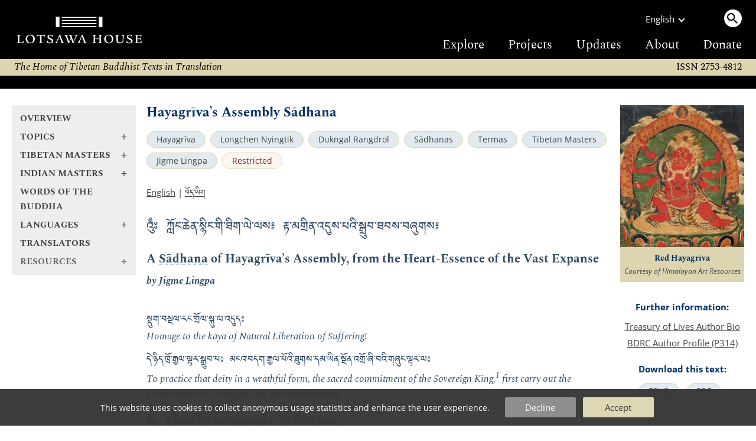

--- FILE ---
content_type: text/html
request_url: https://www.lotsawahouse.org/tibetan-masters/jigme-lingpa/hayagriva-assembly-sadhana
body_size: 10448
content:
<!DOCTYPE HTML>
<html>
<head>
	<meta http-equiv="Content-Type" content="text/html; charset=utf-8">
	<meta name="viewport" content="width=device-width, initial-scale=1">
	<meta name="format-detection" content="telephone=no">
	<link rel="shortcut icon" href="/Static/favicon.ico" type="image/vnd.microsoft.icon">
	<link rel="alternate" type="application/rss+xml" title="Lotsawa House Feed" href="/rss.xml">
	<title>Hayagrīva’s Assembly Sādhana | Lotsawa House</title>
<style type="text/css">
@font-face {
	font-family: "DDCUchen";
	src: url('/Static/fonts/ddc_uchen.woff2') format('woff2');
	font-weight: normal;
	font-style: normal;
}
@font-face {
	font-family: 'Spectral';
	font-style: normal;
	font-weight: 400;
	font-display: swap;
	src: url('/Static/fonts/Spectral-normal-400-latin.woff2') format('woff2');
	unicode-range: U+0000-00FF, U+0131, U+0152-0153, U+02BB-02BC, U+02C6, U+02DA, U+02DC, U+0304, U+0308, U+0329, U+2000-206F, U+2074, U+20AC, U+2122, U+2191, U+2193, U+2212, U+2215, U+FEFF, U+FFFD;
}
@font-face {
	font-family: 'OpenSans';
	font-style: normal;
	font-weight: 300 800;
	font-stretch: 100%;
	font-display: swap;
	src: url('/Static/fonts/OpenSans-normal-latin.woff2') format('woff2');
	unicode-range: U+0000-00FF, U+0131, U+0152-0153, U+02BB-02BC, U+02C6, U+02DA, U+02DC, U+0304, U+0308, U+0329, U+2000-206F, U+2074, U+20AC, U+2122, U+2191, U+2193, U+2212, U+2215, U+FEFF, U+FFFD;
}
</style>
	<link rel="stylesheet" type="text/css" media="all" href="/Static/lh5.14.css">
	<link rel="stylesheet" type="text/css" media="print" href="/Static/print3.css">
	<link rel="canonical" href="https://www.lotsawahouse.org/tibetan-masters/jigme-lingpa/hayagriva-assembly-sadhana">
	<link rel="icon" type="image/png" sizes="150x150" href="/Static/apple-touch-icon.png">
	<link rel="apple-touch-icon" sizes="150x150" href="/Static/apple-touch-icon.png">
	<meta property="og:image" content="/Images/Red_Hayagriva.jpg">
	<meta property="og:title" content="Hayagrīva’s Assembly Sādhana">
</head>
<body>
<div class="top-bar">
	<div class="burger-menu"><div class="bar one"></div><div class="bar two"></div><div class="bar three"></div></div>
	<a class="logo" href="/"><img src="/Static/logo2-bare-white.svg"></a>
	<div class="search-menu"><span class="search-circle"><img src="/Static/search.svg"></span></div>
</div>
<div class="top-desktop-wrapper"><div class="top-desktop">
	<a class="logo" href="/"><img class="logo" src="/Static/logo2-white.svg"></a>
	<div class="sep"></div>
	<div class="right">
		<div class="row1">
			<div class="language">
				<div>English</div><div class="chevron"></div>
				<div class="langs-menu">
					<a href="/de/free-translations-tibetan-buddhist-texts">Deutsch</a>
					<a href="/es/free-translations-tibetan-buddhist-texts">Español</a>
					<a href="/fr/free-translations-tibetan-buddhist-texts">Français</a>
					<a href="/it/traduzioni-in-italiano">Italiano</a>
					<a href="/nl/vertalingen-in-het-nederlands">Nederlands</a>
					<a href="/pt/free-translations-tibetan-buddhist-texts">Português</a>
					<a href="/zh/translations-in-chinese">中文</a>
					<a href="/bo/free-translations-tibetan-buddhist-texts"><span class="TibetanInlineEnglish">བོད་ཡིག</span></a>
				</div>
			</div>
			<div class="desktop-search"><a class="search-circle"><img src="/Static/search.svg"></a></div>
		</div>
		<div class="row2">
			<a href="/free-translations-tibetan-buddhist-texts">Explore</a>
			<a href="/about/projects">Projects</a>
			<a href="https://mailchi.mp/4521e705864e/subscribe-to-lotsawa-house-news">Updates</a>
			<a href="/about/">About</a>
			<a href="/donations">Donate</a>
		</div>
	</div>
</div></div>
<form id="search-form" action="/search" method="GET" autocomplete="off">
<div id="top-search-outer"><div class="top-search">
	<input type="hidden" name="lang" value="en">
	<input id="top-search-input" type="text" value="" name="q" placeholder="Search...">
	<input type="image" id="top-search-submit" alt="" src="/Static/search.svg">
	<div id="pop-search" class="completion popup"></div>
</div></div>
</form>
<div class="tag-line">
	<i>
	The Home of Tibetan Buddhist Texts in Translation
	
	</i>
	<div class="issn2">ISSN 2753-4812</div>
</div>
<div class="issn-line"><span class="txt">ISSN 2753-4812</span></div>
<div class="wrapper">
		<div class="leftcol">
			<div id="leftcol-nav"><div style="height:262px"></div></div>
		</div>
		<div class="sepcol"></div>
		<div class="maincol">
				<!-- TWO COLUMN LAYOUT -->
<div id="content" class="clearfix">
<h1>Hayagrīva’s Assembly Sādhana</h1>
<!-- categories -->
<div class="categories">
		<a class="tag-circle" href="/topics/hayagriva/">Hayagrīva</a>
		<a class="tag-circle" href="/topics/longchen-nyingtik/">Longchen Nyingtik</a>
		<a class="tag-circle" href="/topics/dukngal-rangdrol/">Dukngal Rangdrol</a>
		<a class="tag-circle" href="/topics/sadhanas/">Sādhanas</a>
		<a class="tag-circle" href="/topics/termas/">Termas</a>
		<a class="tag-circle" href="/tibetan-masters/">Tibetan Masters</a>
		<a class="tag-circle" href="/tibetan-masters/jigme-lingpa/">Jigme Lingpa</a>
		<span class="tag-circle restricted restricted-link">Restricted</span>
</div>
<!-- available languages -->
<p id="lang-list">
		<a href="/tibetan-masters/jigme-lingpa/hayagriva-assembly-sadhana">English</a>
		 | 
		<a href="/bo/tibetan-masters/jigme-lingpa/hayagriva-assembly-sadhana"><span class="TibetanInlineEnglish">བོད་ཡིག</span></a>
</p>
<div id="image-plus-mobe"></div>
<!-- begin index -->
<div id="maintext">
	<p class="HeadingTib">འུྃཿ ཀློང་ཆེན་སྙིང་གི་ཐིག་ལེ་ལས༔ རྟ་མགྲིན་འདུས་པའི་སྒྲུབ་ཐབས་བཞུགས༔</p>
<p class="Heading3">A Sādhana of Hayagrīva’s Assembly, from the Heart-Essence of the Vast Expanse</p>
<p class="ExplanationBold">by Jigme Lingpa</p>
<p class="gap">&nbsp;</p>
<p class="TibetanExplanation">སྡུག་བསྔལ་རང་གྲོལ་སྐུ་ལ་འདུད༔</p>
<p class="Explanation">Homage to the kāya of Natural Liberation of Suffering!</p>
<p class="TibetanExplanation">དེ་ཉིད་ཁྲོ་རྒྱལ་ལྟར་སྒྲུབ་པ༔ མངའ་བདག་རྒྱལ་པོའི་ཐུགས་དམ་ཡིན་སྔོན་འགྲོ་ཞི་བའི་གཞུང་ལྟར་ལ༔</p>
<p class="Explanation">To practice that deity in a wrathful form, the sacred commitment of the Sovereign King,<sup id="backref1"><a href="#ref1">1</a></sup> first carry out the preliminaries according to the peaceful sādhana.</p>
<p class="TibetanVerse">ཧྲཱིཿ དབྱིངས་རིག་ཟུང་འཇུག་དག་པ་ཆེན་པོའི་དབྱིངས༔</p>
<p class="EnglishPhonetics">hrih, yingrik zungjuk dakpa chenpö ying</p>
<p class="EnglishText">Hrīḥ. The union of space and awareness is the space of great purity.</p>
<p class="TibetanVerse">རང་སྣང་ལྷུན་གྲུབ་རི་བོ་པོ་ཏ་ལ༔</p>
<p class="EnglishPhonetics">rangnang lhündrub riwo po tala</p>
<p class="EnglishText">My entire perception, spontaneously perfect, is the Potala Mountain,</p>
<p class="TibetanVerse">བརྡ་རྟགས་མཚན་ཉིད་རྫོགས་པའི་དཀྱིལ་འཁོར་དབུས༔</p>
<p class="EnglishPhonetics">datak tsennyi dzokpé kyilkhor ü</p>
<p class="EnglishText">With symbols, signs, and characteristics perfect within the maṇḍala. In its centre</p>
<p class="TibetanVerse">སྣ་ཚོགས་པདྨ་སྟོང་ལྡན་ཉི་ཟླའི་སྟེང་༔</p>
<p class="EnglishPhonetics">natsok pema tongden nyidé teng</p>
<p class="EnglishText">Is a multi-coloured, thousand-petalled lotus and sun- and moon-disk seats.</p>
<p class="TibetanVerse">ཧྲཱིཿལས་རང་ཉིད་འཕགས་མཆོག་ཐུགས་རྗེའི་ལྷ༔</p>
<p class="EnglishPhonetics">hrih lé rangnyi pakchok tukjé lha</p>
<p class="EnglishText">From hrīḥ, I arise as the Noble One, the deity of compassion,</p>
<p class="TibetanVerse">ཡོངས་གྱུར་ཁྲོ་རྒྱལ་རྟ་མགྲིན་འདུས་པ་ནི༔</p>
<p class="EnglishPhonetics">yong gyur trogyal tamdrin düpa ni</p>
<p class="EnglishText">Transforming into the Assembly of Hayagrīva, King of the Wrathful Ones.</p>
<p class="TibetanVerse">ཀླུ་དང་རྒྱལ་བསེན་བསྣོལ་བའི་གདན་གྱི་སྟེང་༔</p>
<p class="EnglishPhonetics">lu dang gyal sen nolwé den gyi teng</p>
<p class="EnglishText">Standing upon a seat of nāgas and male and female demons, intertwined,</p>
<p class="TibetanVerse">སྐུ་མདོག་དམར་པོ་དུས་མཐའི་མེ་ལྟར་འབར༔</p>
<p class="EnglishPhonetics">kudok marpo dü té mé tar bar</p>
<p class="EnglishText">He is red in colour and blazes like the inferno at the end of times.</p>
<p class="TibetanVerse">ཞལ་གཅིག་ཕྱག་གཉིས་སྤྱན་གསུམ་མཆེ་བ་གཙིགས༔</p>
<p class="EnglishPhonetics">zhal chik chak nyi chen sum chewa tsik</p>
<p class="EnglishText">He has one face, two hands, three eyes and is baring his fangs.</p>
<p class="TibetanVerse">ཕྱག་གཡས་དབྱུག་ཏོས་སྣང་སྲིད་ཟིལ་གྱིས་གནོན༔</p>
<p class="EnglishPhonetics">chak yé yuktö nangsi zil gyi nön</p>
<p class="EnglishText">In his right hand he holds a club which subjugates appearance and existence.</p>
<p class="TibetanVerse">གཡོན་པས་སྡིགས་མཇུབ་ཀླུ་གཉན་སྡེ་བརྒྱད་གཟིར༔</p>
<p class="EnglishPhonetics">yönpé dik jub lunyen dé gyé zir</p>
<p class="EnglishText">His left hand, in the threatening mudrā, points at the nāgas, <em>nyen</em>s and the eight classes.</p>
<p class="TibetanVerse">རལ་པ་ཁམ་ནག་ཐོད་སྐམ་ལྔ་ཡིས་བརྒྱན༔</p>
<p class="EnglishPhonetics">ralpa kham nak tökam nga yi gyen</p>
<p class="EnglishText">His long hair is dark brown and he is crowned with five dry skulls.</p>
<p class="TibetanVerse">རྟ་མགོ་ལྗང་ཞུར་འཚེར་བའི་རྔོག་མ་ནས༔</p>
<p class="EnglishPhonetics">ta go jang zhur tserwé ngok ma né</p>
<p class="EnglishText">The green horse-head’s muzzle shines and from its manes</p>
<p class="TibetanVerse">རྡོ་རྗེའི་ཚྭ་ཚྭས་དྲེགས་པ་བརྒྱལ་ཞིང་སྔངས༔</p>
<p class="EnglishPhonetics">dorjé tsatsé drekpa gyal zhing ngang</p>
<p class="EnglishText">Shoot out vajra sparks, terrorizing the arrogant spirits and causing them to faint.</p>
<p class="TibetanVerse">སྐུ་ཆེ་ཡན་ལག་རགས་པའི་བ་སྤུ་ཀུན༔</p>
<p class="EnglishPhonetics">ku ché yenlak rakpé bapu kün</p>
<p class="EnglishText">His body is huge with muscular limbs, and from the pores of his body</p>
<p class="TibetanVerse">ཁྲོ་ཆུང་གོ་མཚམས་མེད་པའི་སྲུང་བས་གཏམས༔</p>
<p class="EnglishPhonetics">tro chung gotsam mepé sungwé tam</p>
<p class="EnglishText">Small wrathful deities shoot out and fill the space, granting complete protection.</p>
<p class="TibetanVerse">ཞིང་གི་གཡང་གཞི་སྟག་གི་ཤམ་ཐབས་དང་༔</p>
<p class="EnglishPhonetics">zhing gi yangzhi tak gi shamtab dang</p>
<p class="EnglishText">He wears the skin of a person fit to be liberated, a tiger-skin skirt,</p>
<p class="TibetanVerse">ཐོད་ཕྲེང་ཚར་གསུམ་སྦྲུལ་གྱི་ཚངས་སྐུད་དཔྱངས༔</p>
<p class="EnglishPhonetics">tötreng tsar sum drul gyi tsang kü chang</p>
<p class="EnglishText">Three skull-garlands, a Brahmin's thread of snakes,</p>
<p class="TibetanVerse">རིགས་བཞིའི་ལྟོ་འགྲོས་ཕྱག་ཞབས་གདུ་བུ་བྱས༔</p>
<p class="EnglishPhonetics">rik zhi to drö chak zhab dubu jé</p>
<p class="EnglishText">And bracelets and anklets made of snakes of the four castes.</p>
<p class="TibetanVerse">རང་འདྲའི་རིག་མ་གྲི་ཐོད་འཛིན་མས་འཁྱུད༔</p>
<p class="EnglishPhonetics">rang dré rik ma dri tö dzinmé khyü</p>
<p class="EnglishText">He is embraced by his consort, similar to himself, who holds a knife and skull-cup.</p>
<p class="TibetanVerse">དོར་སྟབས་མེ་དཔུང་འབར་བའི་ཀློང་ན་འགྱིངས༔</p>
<p class="EnglishPhonetics">dortab mepung barwé long na gying</p>
<p class="EnglishText">He is poised with dignity amidst an expanse of blazing fire and is ready to act.</p>
<p class="TibetanVerse">རྩིབས་བཞིར་དབང་ཆེན་སྡེ་བཞི་ལས་མདོག་ཡུམ༔</p>
<p class="EnglishPhonetics">tsib zhir wangchen dé zhi lé dok yum</p>
<p class="EnglishText">On the four spokes are the Mighty Ones of the four classes, coloured according to their activity and with consort.</p>
<p class="TibetanVerse">གཡས་པ་རང་རྟགས་གཡོན་པ་ཁྱུང་ཁྲ་འགྱེད༔</p>
<p class="EnglishPhonetics">yepa rang tak yönpa khyung tra gyé</p>
<p class="EnglishText">Their right hands hold their respective implements and their left hands dispatch garuḍas of various colours.</p>
<p class="TibetanVerse">ཁྱམས་ལ་ཟིལ་གནོན་སྒོ་བཞིར་ཤར་སྒོ་ནས༔</p>
<p class="EnglishPhonetics">khyam la zilnön go zhir shar goné</p>
<p class="EnglishText">Controlling the courtyards, at the four doors are, starting from the East,</p>
<p class="TibetanVerse">རྟ་གདོང་ལྕགས་ཀྱུ་ཕག་གདོང་ཞགས་པ་མ༔</p>
<p class="EnglishPhonetics">ta dong chakkyu pak dong zhakpa ma</p>
<p class="EnglishText">The Horse-Faced Lady wielding a hook, the Boar-Faced Lady holding a lasso,</p>
<p class="TibetanVerse">སེང་གདོང་ལྕགས་སྒྲོག་ཁྱི་གདོང་དྲིལ་བུ་འཛིན༔</p>
<p class="EnglishPhonetics">seng dong chakdrok khyi dong drilbu dzin</p>
<p class="EnglishText">The Lion-Faced Lady brandishing shackles and the Dog-Faced Lady clutching a bell.</p>
<p class="TibetanVerse">གཡོན་པ་རང་རྟགས་དཀར་སེར་དམར་ལྗང་མདོག༔</p>
<p class="EnglishPhonetics">yönpa rang tak kar ser mar jang dok</p>
<p class="EnglishText">Their left hands hold the implement of their family, and they are coloured white, yellow, red and green.</p>
<p class="TibetanVerse">སྣང་སྟོང་སྒྲིབ་གཡོགས་བྲལ་བའི་དབྱིངས་ནས་གསལ༔</p>
<p class="EnglishPhonetics">nangtong drib yok dralwé ying né sal</p>
<p class="EnglishText">All arise as appearance and emptiness, vividly present in unobscured space.</p>
<p class="TibetanVerse">ཀུན་ཀྱང་གནས་གསུམ་ཡིག་འབྲུ་གསུམ་གྱིས་མཚན༔</p>
<p class="EnglishPhonetics">kün kyang né sum yikdru sum gyi tsen</p>
<p class="EnglishText">The deities' three centres are marked with the three seed syllables…</p>
<p class="TibetanExplanation">སོགས་ཞི་པ་ལྟར་ལ༔ བསྟོད་པའི་སྐབས༔ སྡུག་བསྔལ་རང་གྲོལ་གྱི་མཚན༔</p>
<p class="Explanation">And so on, continue with the peaceful sādhana. For the praise, change the words ‘In your form as Natural Liberation of Suffering’ to:</p>
<p class="TibetanVerse">ཧྱ་གྲཱི་བའི་སྐུར༔</p>
<p class="EnglishPhonetics">hayagriwe kur</p>
<p class="EnglishText">In your form as Hayagrīva…</p>
<p class="TibetanExplanation">ཞེས་དང་༔ རིགས་བཞིའི་སེམས་མ་ཞེས་པར༔</p>
<p class="Explanation">and when it says ‘Ladies of the four families’, change the words to</p>
<p class="TibetanVerse">དབང་ཆེན་སྡེ་བཞི༔ <em>ཞེས་བསྒྱུར༔</em></p>
<p class="EnglishPhonetics">wangchen dé zhi</p>
<p class="EnglishText">The four divisions of Mighty Ones…</p>
<p class="TibetanExplanation">དེ་ནས་བསྙེན་པ་བྱ་བ་ནི༔</p>
<p class="Heading3">The Recitation of the Approach Phase</p>
<p class="TibetanVerse">ཡེ་ཤེས་སེམས་དཔའ་སེམས་ཉིད་ངལ་བསོར་གསལ་བའི་ཐུགས་ཀར་པད་ཉིའི་སྟེང་དུ་ཧྲཱིཿཡིག་དམར་པོའི་མཐར༔</p>
<p class="EnglishPhonetics">yeshe sempa semnyi ngalsor salwé tukkar pé nyi tengdu hrih yik marpö tar</p>
<p class="EnglishText">Within the heart of the wisdom deity, appearing in the form of Natural Liberation of Suffering, upon a lotus and sun disk seat, is a red syllable <em>hrīḥ</em>, surrounded by</p>
<p class="TibetanVerse">ཨོཾ་བཛྲ་ཀྲོ་ཏ་ཧྱ་གྷྲི་ཝ་ཧུ་ལུ་ཧུ་ལུ་ཧཱུྃ་ཕཊ྄ཿ</p>
<p class="EnglishPhonetics">om benza krota hayaghriwa hulu hulu hung pé</p>
<p class="EnglishText">oṃ vajra-krodha-hayagrīva hulu hulu hūṃ phaṭ</p>
<p class="TibetanExplanation">ཞེས་པས་བསྐོར་བ་ལ་དམིགས་པ་གཏད་ནས་འབྲུ་འབུམ་ལས་རུང་གི་ཚད་དོ༔</p>
<p class="Explanation">Focus on the turning of the [mantra garland]. The number of mantras that must be recited in order to carry out activities is 100,000 for each of the mantra’s seed-syllables.</p>
<p class="TibetanExplanation">ལས་ལ་སྦྱོར་ན༔ རྩ་སྔགས་ཀྱི་མགོར༔</p>
<p class="Explanation">To carry out the activities, add the following before the root mantra:</p>
<p class="TibetanVerse">ཨེ་ཨ་ར་ལི་<em>དང</em>་ཿ</p>
<p class="EnglishPhonetics">é arali</p>
<p class="EnglishText">e ārali</p>
<p class="Explanation">And at the end:</p>
<p class="TibetanVerse"><em>ཞབས་ལ་</em>བཛྲ་དུན་བྷྱོཿ ཏྲིག་ནན་ཛཿཛཿ ས་མ་ཡ་སཏྭཾཿ</p>
<p class="EnglishPhonetics">benza dün jo | trik nen dza dza | samaya satom</p>
<p class="EnglishText">vajra dün bhyoḥ | trig nan jaḥ jaḥ | samaya satvaṃ</p>
<p class="TibetanExplanation">ཞེས་བཏགས་ལ་སྣང་སྲིད་ཐམས་ཅད་མེའི་ཚྭ་ཚྭས་བསྲེགས་ཤིང་སྟོང་པར་སྦྱངས་བའི་ངང་ལ་ཆོས་ཉིད་ཀྱི་ངང་མདངས་བསྐྱངས་པས་སྡེ་བརྒྱད་དབང་དུ་འདུ་བར་འགྱུར་རོ༔</p>
<p class="Explanation">All appearance and existence is incinerated by sparks of fire and purified into emptiness. Through maintaining the radiance of the nature of reality, all the eight classes of gods and demons will be brought under control.</p>
<p class="TibetanExplanation">ཐུན་མཐར་ཚོགས་ཀྱི་འཁོར་ལོ་སོགས་རྗེས་ཆོག་རྣམས་རིག་འཛིན་གཞུང་ལ་ཚིག་ཕྲད་བསྒྱུར་བར་བྱའོ༔</p>
<p class="Explanation">At the end of the session, carry out the concluding rituals such as the wheel of the feast-offering by adapting the words of the Vidyādhara Assembly text.<sup id="backref2"><a href="#ref2">2</a></sup></p>
<p class="TibetanExplanation">བྱ་སླ་ཁྱེར་བདེའི་བྱིན་རླབས་ཆེ༔</p>
<p class="Explanation">Based on this practice, which is easy, convenient and imbued with great blessing,</p>
<p class="TibetanExplanation">འདི་ལ་བརྟེན་ནས་བཙན་པོ་ཡིས༔</p>
<p class="Explanation">The Emperor sounded the horse’s neigh</p>
<p class="TibetanExplanation">རྟ་སྐད་སྟོང་གསུམ་གང་བ་བསྒྲགས༔</p>
<p class="Explanation">Throughout the three thousand-fold universe.</p>
<p class="TibetanExplanation">དེ་ཕྱིར་འདི་ལ་རྟ་མགྲིན་ནི༔</p>
<p class="Explanation">Therefore, this important teaching on Hayagrīva</p>
<p class="TibetanExplanation">རྒྱལ་པོའི་ལུགས་ཞེས་གནག་པའི་ཆོས༔</p>
<p class="Explanation">Is renowned as the tradition of the King.</p>
<p class="gap">&nbsp;</p>
<p class="TibetanExplanation">ས་མ་ཡཿ རྒྱ་རྒྱ་རྒྱཿ དྷ་ཐིམཿ</p>
<p class="Explanation">Samaya. Seal, seal, seal. Let the signs be absorbed.</p>
<p class="gap">&nbsp;</p>
<p class="Credit">| Translated by <a href="/translators/han-kop/">Han Kop</a> and reviewed by <a href="/translators/josh-capitanio/">Josh Capitanio</a>, 2021, for the Longchen Nyingtik Project. With gratitude to Tulku Dawa Zangpo and <a href="/translators/khenpo-sonam-tsewang/">Khenpo Sonam Tsewang</a> for their clarifications and <a href="/translators/stefan-mang/">Stefan Mang</a> for his corrections.</p>
<p class="gap">&nbsp;</p>
<p class="CreditTitle">Source:</p>
<p class="Credit">'Jigs med gling pa. &quot;klong chen snying gi thig le las/ rta mgrin 'dus pa'i sgrub thabs.&quot; In <em>klong chen snying thig rtsa pod</em>. 5 Vols. BDRC W1KG13585. Bodhnath, Kathmandu and Bodhgaya, Bihar: Shechen Publications, 1994. Vol. 2: 409–411.</p>
<p class="gap">&nbsp;</p>
<p class="Credit">Version: 1.1-20210907</p>
<ol class="Footnote">
<li id="ref1"><a class="Noline" href="#backref1">&#8593;</a> King Tri Songdetsen</li>
<li id="ref2"><a class="Noline" href="#backref2">&#8593;</a> <a href="https://www.lotsawahouse.org/tibetan-masters/jigme-lingpa/rigdzin-dupa">https://www.lotsawahouse.org/tibetan-masters/jigme-lingpa/rigdzin-dupa</a></li>
</ol>
</div>
<!-- end index -->
</div>
			<div id="further-info2"></div>
		</div>
			<!-- right column -->
			<div class="sepcol right"></div>
			<div class="rightcol">
	<div id="image-plus">
	<div class="image-box">
	<img id="main-img" alt="Jigme Lingpa" src="/Images/Red_Hayagriva.jpg" border="0"><br>
	<p class="caption serif">Red Hayagrīva</p>
	<p class="copyright">Courtesy of Himalayan Art Resources</p>
	</div>
	</div>
	<div id="further-info">
	  <h4>Further information:</h4>
	    <div class="one"><a href="http://treasuryoflives.org/biographies/view/Jigme-Lingpa/5457">Treasury of Lives Author Bio</a></div>
	    <div class="one"><a target="_blank" href="https://library.bdrc.io/show/bdr:P314">BDRC Author Profile (P314)</a></div>
	  <div id="downloads">
	  <h4>Download this text:</b></h4>
	  <div class="one">
	      <a class="tag-circle" href="#" onclick="dl_dynamic('EPUB');return false">EPUB</a>&nbsp;
	      <a class="tag-circle" href="#" onclick="dl_dynamic('PDF');return false">PDF</a>&nbsp;
	  </div>
	  </div>
	  <form id="id__dl_dyn_form" action="/Cgi/make-ebook-cgi.pl" METHOD="POST">
	  <input id="id__dl_lang" type="hidden" name="lang" value="english">
	  <input id="id__dl_path" type="hidden" name="path" value="tibetan-masters/jigme-lingpa/hayagriva-assembly-sadhana">
	  <input id="id__dl_format" type="hidden" name="format">
	  <input type="hidden" name="do" value="prepare">
	  </form>
	<div id="share-links">
		<a href="https://www.addtoany.com/subscribe?linkurl=https%3A%2F%2Fwww.lotsawahouse.org%2Frss.xml&amp;linkname=" target="_blank" rel="noopener nofollow"><img alt="RSS" src="/Static/feed.svg" title="Subscribe to RSS"></a>
		<a href="https://bsky.app/intent/compose?text=Hayagrvas%20Assembly%20Sdhana%20https%3A%2F%2Fwww.lotsawahouse.org%2Ftibetan-masters%2Fjigme-lingpa%2Fhayagriva-assembly-sadhana" target="_blank" rel="noopener nofollow"><img alt="Bluesky" src="/Static/bluesky.svg" title="Share on Bluesky"></a>
		<a href="https://www.facebook.com/sharer/sharer.php?u=https%3A%2F%2Fwww.lotsawahouse.org%2Ftibetan-masters%2Fjigme-lingpa%2Fhayagriva-assembly-sadhana&amp;t=Hayagrvas%20Assembly%20Sdhana" target="_blank" rel="noopener nofollow"><img alt="Facebook" src="/Static/facebook.svg" title="Share on Facebook"></a>
	</div>
	</div>
</div>
</div>
<div class="footer-container"><div class="footer">
	<div class="larger">
		<h2><a href="/donations">DONATIONS</a></h2>
If you find this site useful, please consider helping us to achieve our goal of translating more classic works from the Buddhist tradition and making them freely available.

		<span class="patreon"><a href="https://www.patreon.com/LotsawaHouse">Please support us on Patreon.</a></span>
	</div>
	<div>
		<h2>Quick Links</h2>
		<a class="one" href="/words-of-the-buddha/">Words of the Buddha</a><span class="phone2"> | </span>
		<a class="one" href="/indian-masters/">Indian Masters</a><span class="phone2"> | </span>
		<a class="one" href="/tibetan-masters/">Tibetan Masters</a><span class="phone2"> | </span>
		<a class="one" href="/topics/">Topics</a>
		<h2><a href="/other/digitaltibetan">Tools</a></h2>
	</div>
	<div>
		<h2>Other Sites</h2>
		<a class="one" target="_blank" href="https://84000.co/">84000</a><span class="phone2"> | </span>
		<a class="one" target="_blank" href="https://www.rigpawiki.org/">Rigpa Wiki</a><span class="phone2"> | </span>
		<a class="one" target="_blank" href="https://www.himalayanart.org/">Himalayan Art</a><span class="phone2"> | </span>
		<a class="one" target="_blank" href="https://www.bdrc.io/">Buddhist Digital Resource Center</a><span class="phone2"> | </span>
		<a class="one" target="_blank" href="https://treasuryoflives.org/">Treasury of Lives</a>
	</div>
	<div class="tiny">
		<h2>Social</h2>
		<a class="one" target="_blank" href="https://bsky.app/profile/lotsawahouse.org">Bluesky</a><span class="phone2"> | </span>
		<a class="one" target="_blank" href="https://www.facebook.com/lotsawahouse">Facebook</a><span class="phone2"> | </span>
		<a class="one" target="_blank" href="https://www.instagram.com/lotsawa.house/">Instagram</a>
		<br><br><a class="one" href="/about/terms">Terms of Use</a><span class="phone2"> | </span>
		<a class="one" href="/about/privacy">Privacy Policy</a>
	</div>
	<div class="larger">
		<h2><a target="_blank" href="https://creativecommons.org/licenses/by-nc/4.0/" rel="license">LICENSE</a></h2>
		<p class="license-txt">
		This work is licensed under a <a target="_blank" href="https://creativecommons.org/licenses/by-nc/4.0/" rel="license">Creative Commons Attribution-NonCommercial 4.0 International License</a>.
		<p class="issn">ISSN 2753-4812</p>
	</div>
</div></div>
<div id="restricted-ovl"></div>
<div id="restricted-popup">

<p>Vajrayāna Buddhism places restrictions on the reading and practice of certain texts, which are intended only for those who have received the requisite empowerments, transmissions and instructions.
<p>If you are unsure as to whether you are entitled to read or practice a particular text please consult a qualified lineage-holder.

<div id="restricted-but"><span id="restricted-ok">OK</span></div>
</div>
<div id="burger-open"></div>
<div id="tasty-cookies">
This website uses cookies to collect anonymous usage statistics and enhance the user experience.

<div class="options">
<div class="button decline" onclick="cookies(false)">Decline</div>
<div class="button ok" onclick="cookies(true)">Accept</div>
</div>
</div>
<!-- Global site tag (gtag.js) - Google Analytics; analytics script loaded later based on cookie -->
<script>
window.dataLayer = window.dataLayer || [];
function gtag(){dataLayer.push(arguments);}
gtag('js', new Date());
gtag('config', 'UA-131333420-1');
</script>
<script src="/Static/lh5.5-min.js"></script>
<script>
lh_init({
	nav: '/nav2.inc',
	restricted: true,
	lang: 'en',
	is_text: true,
});
</script>
</body></html>


--- FILE ---
content_type: text/html
request_url: https://www.lotsawahouse.org/nav2.inc
body_size: 15049
content:
<div class="nav2 serif">
<div class="nav2-open-root">
	<a class="bold nav-title" href="/free-translations-tibetan-buddhist-texts">Overview</a>
	<a class="bold nav-title plus nav2-link" data-id="topics" href="/topics/"><span class="text">Topics</span><span class="arrow">+</span></a>
	<a class="bold nav-title plus nav2-link" data-id="tib-more" href="/tibetan-masters/"><span class="text">Tibetan Masters</span><span class="arrow">+</span></a>
	<a class="bold nav-title plus nav2-link" data-id="ind-more" href="/indian-masters/"><span class="text">Indian Masters</span><span class="arrow">+</span></a>
	<a class="bold nav-title" href="/words-of-the-buddha/">Words of the Buddha</a>
	<a class="bold nav-title plus nav2-link" data-id="langs" href="/"><span class="text">Languages</span><span class="arrow">+</span></a>
	<a class="bold nav-title" href="/translators/">Translators</a>
	<a class="bold nav-title plus nav2-link" data-id="resources"><span class="text">Resources</span><span class="arrow">+</span></a>
	<a class="bold nav-title mobile-only" href="/about/projects">Projects</a>
	<a class="bold nav-title mobile-only" href="https://mailchi.mp/4521e705864e/subscribe-to-lotsawa-house-news">Updates</a>
	<a class="bold nav-title mobile-only" href="/about/">About</a>
	<a class="bold nav-title mobile-only" href="/donations">Donate</a>
</div>
<div class="nav2-submenu nav2-open-resources">
	<a class="bold nav-title plus nav2-link" data-id="root" href="/topics"><span class="text">Resources</span><span class="arrow">-</span></a>
	<a class="bold nav-title" href="/resources/interviews">Interviews</a>
	<a class="bold nav-title" href="/other/digitaltibetan">Tools</a>
	<a class="bold nav-title" href="/topics/quotations">Quotations</a>
</div>
<div class="nav2-submenu nav2-open-topics">
	<a class="bold nav-title plus nav2-link" data-id="root" href="/topics"><span class="text">Topics</span><span class="arrow">-</span></a>
	<a class="nav-title plus nav2-link" data-id="40" href="#"><span class="text">Buddhist Philosophy</span><span class="arrow">+</span></a>
	<a class="nav-title plus nav2-link" data-id="66" href="#"><span class="text">Collections &amp; Cycles</span><span class="arrow">+</span></a>
	<a class="nav-title plus nav2-link" data-id="214" href="#"><span class="text">Deities</span><span class="arrow">+</span></a>
	<a class="nav-title plus nav2-link" data-id="33" href="#"><span class="text">Literary Genres</span><span class="arrow">+</span></a>
	<a class="nav-title plus nav2-link" data-id="98" href="#"><span class="text">Major &amp; Minor Sciences</span><span class="arrow">+</span></a>
	<a class="nav-title plus nav2-link" data-id="47" href="#"><span class="text">Places</span><span class="arrow">+</span></a>
	<a class="nav-title plus nav2-link" data-id="192" href="#"><span class="text">Practices</span><span class="arrow">+</span></a>
	<a class="nav-title plus nav2-link" data-id="131" href="#"><span class="text">Schools &amp; Systems</span><span class="arrow">+</span></a>
	<a class="nav-title plus nav2-link" data-id="111" href="#"><span class="text">Vows &amp; Commitments</span><span class="arrow">+</span></a>
</div>
<div class="nav2-submenu nav2-open-232">
	<a class="bold nav-title plus nav2-link" data-id="66" href="#"><span class="text">Longchen Nyingtik</span><span class="arrow">-</span></a>
		<a class="nav-title" href="/topics/abhirati-vajrasattva/">Abhirati Vajrasattva<small>&nbsp;(6)</small></a>
		<a class="nav-title" href="/topics/dukngal-rangdrol/">Dukngal Rangdrol<small>&nbsp;(16)</small></a>
		<a class="nav-title" href="/topics/longchen-nyingtik/">Longchen Nyingtik<small>&nbsp;(64)</small></a>
		<a class="nav-title" href="/topics/longchen-nyingtik-ngondro/">Longchen Nyingtik Ngöndro<small>&nbsp;(14)</small></a>
		<a class="nav-title" href="/topics/longchen-nyingtik-phowa/">Longchen Nyingtik Phowa<small>&nbsp;(7)</small></a>
		<a class="nav-title" href="/topics/longchen-nyingtik-simhamukha/">Longchen Nyingtik Siṃhamukhā<small>&nbsp;(6)</small></a>
		<a class="nav-title plus nav2-link" href="#" data-id="246"><span class="text">Palchen Düpa</span><span class="arrow">+</span></a>
		<a class="nav-title" href="/topics/rigdzin-dupa/">Rigdzin Düpa<small>&nbsp;(20)</small></a>
		<a class="nav-title" href="/topics/takhyung-barwa/">Takhyung Barwa<small>&nbsp;(11)</small></a>
		<a class="nav-title" href="/topics/tikle-gyachen/">Tiklé Gyachen<small>&nbsp;(9)</small></a>
		<a class="nav-title" href="/topics/yumka-dechen-gyalmo/">Yumka Dechen Gyalmo<small>&nbsp;(24)</small></a>
</div>
<div class="nav2-submenu nav2-open-147">
	<a class="bold nav-title plus nav2-link" data-id="57" href="#"><span class="text">Five Treatises of Maitreya</span><span class="arrow">-</span></a>
		<a class="nav-title" href="/topics/abhisamayalankara/">Abhisamayālaṃkāra<small>&nbsp;(7)</small></a>
		<a class="nav-title" href="/topics/five-treatises-maitreya/">Five Treatises of Maitreya<small>&nbsp;(1)</small></a>
		<a class="nav-title" href="/topics/mahayanasutralankara/">Mahāyānasūtrālaṃkāra<small>&nbsp;(1)</small></a>
		<a class="nav-title" href="/topics/uttaratantra/">Uttaratantra<small>&nbsp;(2)</small></a>
</div>
<div class="nav2-submenu nav2-open-120">
	<a class="bold nav-title plus nav2-link" data-id="192" href="#"><span class="text">Mind Training (Lojong)</span><span class="arrow">-</span></a>
		<a class="nav-title" href="/topics/lojong/">Mind Training (Lojong)<small>&nbsp;(13)</small></a>
		<a class="nav-title" href="/topics/parting-from-four-attachments/">Parting from the Four Attachments<small>&nbsp;(7)</small></a>
		<a class="nav-title" href="/topics/seven-points-mind-training/">Seven Points of Mind Training<small>&nbsp;(6)</small></a>
</div>
<div class="nav2-submenu nav2-open-214">
	<a class="bold nav-title plus nav2-link" data-id="topics" href="#"><span class="text">Deities</span><span class="arrow">-</span></a>
		<a class="nav-title" href="/topics/acala/">Acala<small>&nbsp;(1)</small></a>
		<a class="nav-title" href="/topics/akshobhya/">Akṣobhya<small>&nbsp;(9)</small></a>
		<a class="nav-title" href="/topics/amitabha/">Amitābha<small>&nbsp;(27)</small></a>
		<a class="nav-title" href="/topics/amitayus/">Amitāyus<small>&nbsp;(13)</small></a>
		<a class="nav-title" href="/topics/avalokiteshvara/">Avalokiteśvara<small>&nbsp;(37)</small></a>
		<a class="nav-title" href="/topics/buddha-shakyamuni/">Buddha Śākyamuni<small>&nbsp;(24)</small></a>
		<a class="nav-title" href="/topics/dharma-protectors/">Dharma Protectors<small>&nbsp;(45)</small></a>
		<a class="nav-title" href="/topics/dorje-drolo/">Dorje Drolö<small>&nbsp;(5)</small></a>
		<a class="nav-title" href="/topics/eight-vidyadharas/">Eight Vidyādharas<small>&nbsp;(7)</small></a>
		<a class="nav-title" href="/topics/ganapati/">Gaṇapati<small>&nbsp;(1)</small></a>
		<a class="nav-title" href="/topics/gesar/">Gesar<small>&nbsp;(33)</small></a>
		<a class="nav-title plus nav2-link" href="#" data-id="110"><span class="text">Guru Padmasambhava</span><span class="arrow">+</span></a>
		<a class="nav-title" href="/topics/gyaltsen-tsemo-pung-gyen/">Gyaltsen Tsemö Pung Gyen<small>&nbsp;(2)</small></a>
		<a class="nav-title" href="/topics/hayagriva/">Hayagrīva<small>&nbsp;(13)</small></a>
		<a class="nav-title" href="/topics/jambhala/">Jambhala<small>&nbsp;(3)</small></a>
		<a class="nav-title" href="/topics/kagye/">Kagyé<small>&nbsp;(12)</small></a>
		<a class="nav-title" href="/topics/kshitigarbha/">Kṣitigarbha<small>&nbsp;(2)</small></a>
		<a class="nav-title" href="/topics/kurukulla/">Kurukullā<small>&nbsp;(9)</small></a>
		<a class="nav-title" href="/topics/maitreya/">Maitreya<small>&nbsp;(4)</small></a>
		<a class="nav-title" href="/topics/manjushri/">Mañjuśrī<small>&nbsp;(48)</small></a>
		<a class="nav-title" href="/topics/marici/">Mārīcī<small>&nbsp;(5)</small></a>
		<a class="nav-title" href="/topics/medicine-buddha/">Medicine Buddha<small>&nbsp;(5)</small></a>
		<a class="nav-title" href="/topics/parnashavari/">Parṇaśavarī<small>&nbsp;(4)</small></a>
		<a class="nav-title" href="/topics/peaceful-wrathful-deities/">Peaceful and Wrathful Deities<small>&nbsp;(6)</small></a>
		<a class="nav-title" href="/topics/prajnaparamita-deity/">Prajñāpāramitā (Deity)<small>&nbsp;(2)</small></a>
		<a class="nav-title" href="/topics/sarasvati/">Sarasvatī<small>&nbsp;(12)</small></a>
		<a class="nav-title" href="/topics/simhamukha/">Siṃhamukhā<small>&nbsp;(12)</small></a>
		<a class="nav-title" href="/topics/sitatapatra/">Sitātapatrā<small>&nbsp;(6)</small></a>
		<a class="nav-title" href="/topics/sixteen-arhats/">Sixteen Arhats<small>&nbsp;(6)</small></a>
		<a class="nav-title" href="/topics/tara/">Tārā<small>&nbsp;(55)</small></a>
		<a class="nav-title" href="/topics/thirty-five-buddhas/">Thirty-Five Buddhas<small>&nbsp;(2)</small></a>
		<a class="nav-title" href="/topics/three-long-life-deities/">Three Deities of Long Life<small>&nbsp;(3)</small></a>
		<a class="nav-title" href="/topics/three-jewels/">Three Jewels<small>&nbsp;(4)</small></a>
		<a class="nav-title" href="/topics/ucchusma/">Ucchuṣma<small>&nbsp;(7)</small></a>
		<a class="nav-title" href="/topics/ushnishavijaya/">Uṣṇīṣavijayā<small>&nbsp;(2)</small></a>
		<a class="nav-title" href="/topics/vajrakilaya/">Vajrakīlaya<small>&nbsp;(38)</small></a>
		<a class="nav-title" href="/topics/vajranakhi/">Vajraṇakhī<small>&nbsp;(4)</small></a>
		<a class="nav-title" href="/topics/vajrapani/">Vajrapāṇi<small>&nbsp;(3)</small></a>
		<a class="nav-title" href="/topics/vajrasattva/">Vajrasattva<small>&nbsp;(17)</small></a>
		<a class="nav-title" href="/topics/vajravidarana/">Vajravidāraṇa<small>&nbsp;(2)</small></a>
		<a class="nav-title" href="/topics/vajrayogini/">Vajrayoginī<small>&nbsp;(7)</small></a>
		<a class="nav-title" href="/topics/vasudhara/">Vasudhārā<small>&nbsp;(3)</small></a>
		<a class="nav-title" href="/topics/yamantaka/">Yamāntaka<small>&nbsp;(2)</small></a>
		<a class="nav-title" href="/topics/yangdak-heruka/">Yangdak Heruka<small>&nbsp;(2)</small></a>
</div>
<div class="nav2-submenu nav2-open-40">
	<a class="bold nav-title plus nav2-link" data-id="topics" href="#"><span class="text">Buddhist Philosophy</span><span class="arrow">-</span></a>
		<a class="nav-title" href="/topics/abhidharma/">Abhidharma<small>&nbsp;(5)</small></a>
		<a class="nav-title" href="/topics/buddha-nature/">Buddha Nature<small>&nbsp;(6)</small></a>
		<a class="nav-title" href="/topics/dependent-origination/">Dependent Origination<small>&nbsp;(6)</small></a>
		<a class="nav-title" href="/topics/dying-bardos/">Dying &amp; the Bardos<small>&nbsp;(19)</small></a>
		<a class="nav-title" href="/topics/emptiness/">Emptiness<small>&nbsp;(12)</small></a>
		<a class="nav-title" href="/topics/four-noble-truths/">Four Noble Truths<small>&nbsp;(2)</small></a>
		<a class="nav-title" href="/topics/impermanence/">Impermanence<small>&nbsp;(8)</small></a>
		<a class="nav-title" href="/topics/karma/">Karma<small>&nbsp;(7)</small></a>
		<a class="nav-title" href="/topics/middle-way/">Middle Way<small>&nbsp;(15)</small></a>
		<a class="nav-title" href="/topics/pedagogy/">Pedagogy<small>&nbsp;(8)</small></a>
		<a class="nav-title" href="/topics/prajnaparamita/">Prajñāpāramitā<small>&nbsp;(13)</small></a>
		<a class="nav-title" href="/topics/pramana/">Pramāṇa<small>&nbsp;(6)</small></a>
		<a class="nav-title" href="/topics/scholasticism/">Scholasticism<small>&nbsp;(8)</small></a>
		<a class="nav-title" href="/topics/selflessness/">Selflessness<small>&nbsp;(5)</small></a>
		<a class="nav-title" href="/topics/stages-and-paths/">Stages and Paths<small>&nbsp;(2)</small></a>
		<a class="nav-title" href="/topics/tenets/">Tenets<small>&nbsp;(3)</small></a>
		<a class="nav-title" href="/topics/two-truths/">Two Truths<small>&nbsp;(8)</small></a>
		<a class="nav-title" href="/topics/vehicles/">Vehicles<small>&nbsp;(7)</small></a>
</div>
<div class="nav2-submenu nav2-open-128">
	<a class="bold nav-title plus nav2-link" data-id="258" href="#"><span class="text">Guru Rinpoche Prayers</span><span class="arrow">-</span></a>
		<a class="nav-title" href="/topics/guru-rinpoche-prayers/">Guru Rinpoche Prayers<small>&nbsp;(105)</small></a>
		<a class="nav-title" href="/topics/leu-dunma/">Le&#39;u Dünma<small>&nbsp;(9)</small></a>
		<a class="nav-title" href="/topics/seven-line-prayer/">Seven-Line Prayer<small>&nbsp;(9)</small></a>
</div>
<div class="nav2-submenu nav2-open-98">
	<a class="bold nav-title plus nav2-link" data-id="topics" href="#"><span class="text">Major &amp; Minor Sciences</span><span class="arrow">-</span></a>
		<a class="nav-title" href="/topics/arts-crafts/">Arts &amp; Crafts<small>&nbsp;(4)</small></a>
		<a class="nav-title" href="/topics/astrology/">Astrology<small>&nbsp;(2)</small></a>
		<a class="nav-title" href="/topics/grammar/">Grammar<small>&nbsp;(1)</small></a>
		<a class="nav-title" href="/topics/literary-theory/">Literary Theory<small>&nbsp;(3)</small></a>
</div>
<div class="nav2-submenu nav2-open-192">
	<a class="bold nav-title plus nav2-link" data-id="topics" href="#"><span class="text">Practices</span><span class="arrow">-</span></a>
		<a class="nav-title plus nav2-link" href="#" data-id="198"><span class="text">Aspiration Prayers</span><span class="arrow">+</span></a>
		<a class="nav-title" href="/topics/auspiciousness/">Auspiciousness<small>&nbsp;(11)</small></a>
		<a class="nav-title" href="/topics/averting-obstacles/">Averting Obstacles<small>&nbsp;(15)</small></a>
		<a class="nav-title" href="/topics/bodhicitta/">Bodhicitta<small>&nbsp;(15)</small></a>
		<a class="nav-title" href="/topics/calling-guru-from-afar/">Calling the Guru from Afar<small>&nbsp;(23)</small></a>
		<a class="nav-title" href="/topics/chod/">Chöd<small>&nbsp;(11)</small></a>
		<a class="nav-title" href="/topics/confession/">Confession<small>&nbsp;(31)</small></a>
		<a class="nav-title" href="/topics/consecration/">Consecration<small>&nbsp;(9)</small></a>
		<a class="nav-title" href="/topics/dedication-prayers/">Dedication<small>&nbsp;(9)</small></a>
		<a class="nav-title" href="/topics/descent-of-blessings/">Descent of Blessings<small>&nbsp;(5)</small></a>
		<a class="nav-title" href="/topics/dzogrim/">Dzogrim<small>&nbsp;(4)</small></a>
		<a class="nav-title" href="/topics/empowerment/">Empowerment<small>&nbsp;(37)</small></a>
		<a class="nav-title" href="/topics/fasting/">Fasting Ritual<small>&nbsp;(1)</small></a>
		<a class="nav-title" href="/topics/fire-offering/">Fire Offering<small>&nbsp;(7)</small></a>
		<a class="nav-title" href="/topics/following-a-teacher/">Following a Teacher<small>&nbsp;(6)</small></a>
		<a class="nav-title" href="/topics/fulfilment/">Fulfilment<small>&nbsp;(19)</small></a>
		<a class="nav-title" href="/topics/guru-sadhana/">Guru Sādhana<small>&nbsp;(12)</small></a>
		<a class="nav-title" href="/topics/guru-yoga/">Guru Yoga<small>&nbsp;(79)</small></a>
		<a class="nav-title" href="/topics/kyerim/">Kyerim<small>&nbsp;(3)</small></a>
		<a class="nav-title" href="/topics/lineage-prayers/">Lineage Prayers<small>&nbsp;(83)</small></a>
		<a class="nav-title" href="/topics/long-life-prayers/">Long-Life Prayers<small>&nbsp;(119)</small></a>
		<a class="nav-title" href="/topics/longevity/">Longevity<small>&nbsp;(18)</small></a>
		<a class="nav-title" href="/topics/lungta/">Lungta<small>&nbsp;(12)</small></a>
		<a class="nav-title" href="/topics/magnetizing/">Magnetizing<small>&nbsp;(5)</small></a>
		<a class="nav-title" href="/topics/mandala-offering/">Maṇḍala Offering<small>&nbsp;(13)</small></a>
		<a class="nav-title" href="/topics/meditation/">Meditation<small>&nbsp;(25)</small></a>
		<a class="nav-title plus nav2-link" href="#" data-id="120"><span class="text">Mind Training (Lojong)</span><span class="arrow">+</span></a>
		<a class="nav-title" href="/topics/mindfulness/">Mindfulness<small>&nbsp;(4)</small></a>
		<a class="nav-title" href="/topics/ngondro/">Ngöndro<small>&nbsp;(23)</small></a>
		<a class="nav-title plus nav2-link" href="#" data-id="89"><span class="text">Offering</span><span class="arrow">+</span></a>
		<a class="nav-title" href="/topics/pilgrimage/">Pilgrimage<small>&nbsp;(42)</small></a>
		<a class="nav-title plus nav2-link" href="#" data-id="258"><span class="text">Prayers</span><span class="arrow">+</span></a>
		<a class="nav-title" href="/topics/retreat-solitude/">Retreat &amp; Solitude<small>&nbsp;(14)</small></a>
		<a class="nav-title" href="/topics/sadhanas/">Sādhanas<small>&nbsp;(99)</small></a>
		<a class="nav-title" href="/topics/saving-lives/">Saving Lives<small>&nbsp;(7)</small></a>
		<a class="nav-title" href="/topics/seven-branches/">Seven Branches<small>&nbsp;(5)</small></a>
		<a class="nav-title" href="/topics/sickness-healing/">Sickness &amp; Healing<small>&nbsp;(20)</small></a>
		<a class="nav-title" href="/topics/six-paramitas/">Six Pāramitās<small>&nbsp;(4)</small></a>
		<a class="nav-title" href="/topics/six-sessions/">Six Sessions<small>&nbsp;(1)</small></a>
		<a class="nav-title" href="/topics/sleep-dream/">Sleep and Dream<small>&nbsp;(4)</small></a>
		<a class="nav-title" href="/topics/swift-rebirth-prayers/">Swift Rebirth Prayers<small>&nbsp;(31)</small></a>
		<a class="nav-title" href="/topics/refuge/">Taking Refuge<small>&nbsp;(10)</small></a>
		<a class="nav-title" href="/topics/transference/">Transference<small>&nbsp;(14)</small></a>
		<a class="nav-title" href="/topics/tsok/">Tsok<small>&nbsp;(38)</small></a>
		<a class="nav-title" href="/topics/turning-back-summons/">Turning Back the Summons<small>&nbsp;(2)</small></a>
		<a class="nav-title" href="/topics/vase-burial/">Vase Burial<small>&nbsp;(1)</small></a>
		<a class="nav-title" href="/topics/wealth-prosperity/">Wealth &amp; Prosperity<small>&nbsp;(24)</small></a>
</div>
<div class="nav2-submenu nav2-open-33">
	<a class="bold nav-title plus nav2-link" data-id="topics" href="#"><span class="text">Literary Genres</span><span class="arrow">-</span></a>
		<a class="nav-title" href="/topics/abecedarian/">Abecedarian<small>&nbsp;(11)</small></a>
		<a class="nav-title" href="/topics/advice/">Advice<small>&nbsp;(223)</small></a>
		<a class="nav-title" href="/topics/behaviourial-guidelines/">Behavioural Guidelines<small>&nbsp;(4)</small></a>
		<a class="nav-title" href="/topics/benefits/">Benefits<small>&nbsp;(10)</small></a>
		<a class="nav-title plus nav2-link" href="#" data-id="224"><span class="text">Biography</span><span class="arrow">+</span></a>
		<a class="nav-title" href="/topics/dedicatory-colophon-verses/">Dedicatory Colophon Verses<small>&nbsp;(8)</small></a>
		<a class="nav-title" href="/topics/dharani/">Dhāraṇī<small>&nbsp;(19)</small></a>
		<a class="nav-title" href="/topics/ethical-guidelines/">Ethical Guidelines<small>&nbsp;(9)</small></a>
		<a class="nav-title" href="/topics/history/">History<small>&nbsp;(22)</small></a>
		<a class="nav-title" href="/topics/inscriptions/">Inscriptions<small>&nbsp;(8)</small></a>
		<a class="nav-title" href="/topics/introductions/">Introductions<small>&nbsp;(2)</small></a>
		<a class="nav-title" href="/topics/inventory/">Inventory<small>&nbsp;(3)</small></a>
		<a class="nav-title" href="/topics/jataka/">Jātaka<small>&nbsp;(2)</small></a>
		<a class="nav-title" href="/topics/karchak/">Karchak<small>&nbsp;(10)</small></a>
		<a class="nav-title" href="/topics/lamrim/">Lamrim<small>&nbsp;(10)</small></a>
		<a class="nav-title" href="/topics/letters/">Letters<small>&nbsp;(13)</small></a>
		<a class="nav-title" href="/topics/mantra/">Mantra<small>&nbsp;(6)</small></a>
		<a class="nav-title" href="/topics/notes/">Notes<small>&nbsp;(22)</small></a>
		<a class="nav-title" href="/topics/pilgrimage-guides/">Pilgrimage Guides<small>&nbsp;(6)</small></a>
		<a class="nav-title" href="/topics/praise/">Praise<small>&nbsp;(127)</small></a>
		<a class="nav-title" href="/topics/prophecy/">Prophecy<small>&nbsp;(7)</small></a>
		<a class="nav-title" href="/topics/reading-methods/">Reading Methods<small>&nbsp;(4)</small></a>
		<a class="nav-title" href="/topics/reception-records/">Reception Records<small>&nbsp;(1)</small></a>
		<a class="nav-title" href="/topics/recitation-manuals/">Recitation Manuals<small>&nbsp;(7)</small></a>
		<a class="nav-title" href="/topics/replies/">Replies<small>&nbsp;(6)</small></a>
		<a class="nav-title" href="/topics/songs-and-poems/">Songs and Poems<small>&nbsp;(114)</small></a>
		<a class="nav-title" href="/topics/stages-of-meditation/">Stages of Meditation<small>&nbsp;(7)</small></a>
		<a class="nav-title" href="/topics/takdrol/">Takdrol<small>&nbsp;(7)</small></a>
		<a class="nav-title" href="/topics/termas/">Termas<small>&nbsp;(109)</small></a>
		<a class="nav-title" href="/topics/testament/">Testament<small>&nbsp;(20)</small></a>
		<a class="nav-title" href="/topics/topical-outline/">Topical Outlines<small>&nbsp;(10)</small></a>
</div>
<div class="nav2-submenu nav2-open-47">
	<a class="bold nav-title plus nav2-link" data-id="topics" href="#"><span class="text">Places</span><span class="arrow">-</span></a>
		<a class="nav-title" href="/topics/bhutan/">Bhutan<small>&nbsp;(4)</small></a>
		<a class="nav-title" href="/topics/india/">India<small>&nbsp;(12)</small></a>
		<a class="nav-title" href="/topics/nepal/">Nepal<small>&nbsp;(17)</small></a>
		<a class="nav-title" href="/topics/sikkim/">Sikkim<small>&nbsp;(8)</small></a>
		<a class="nav-title plus nav2-link" href="#" data-id="169"><span class="text">Tibet</span><span class="arrow">+</span></a>
</div>
<div class="nav2-submenu nav2-open-66">
	<a class="bold nav-title plus nav2-link" data-id="topics" href="#"><span class="text">Collections &amp; Cycles</span><span class="arrow">-</span></a>
		<a class="nav-title plus nav2-link" href="#" data-id="122"><span class="text">Chokling Tersar</span><span class="arrow">+</span></a>
		<a class="nav-title" href="/topics/compendium-of-sadhanas/">Compendium of Sādhanas<small>&nbsp;(45)</small></a>
		<a class="nav-title" href="/topics/dakini-treasury/">Ḍākinī Treasury<small>&nbsp;(70)</small></a>
		<a class="nav-title" href="/topics/damngak-dzo/">Damngak Dzö<small>&nbsp;(30)</small></a>
		<a class="nav-title plus nav2-link" href="#" data-id="247"><span class="text">Dudjom Tersar</span><span class="arrow">+</span></a>
		<a class="nav-title" href="/topics/kangyur/">Kangyur<small>&nbsp;(25)</small></a>
		<a class="nav-title" href="/topics/karling-zhitro/">Karling Zhitro<small>&nbsp;(3)</small></a>
		<a class="nav-title plus nav2-link" href="#" data-id="168"><span class="text">Khyentse Kabab</span><span class="arrow">+</span></a>
		<a class="nav-title" href="/topics/konchok-chidu/">Könchok Chidü<small>&nbsp;(1)</small></a>
		<a class="nav-title" href="/topics/lama-gongdu/">Lama Gongdü<small>&nbsp;(1)</small></a>
		<a class="nav-title" href="/topics/lama-sangdu/">Lama Sangdü<small>&nbsp;(2)</small></a>
		<a class="nav-title plus nav2-link" href="#" data-id="204"><span class="text">Lerab Lingpa Termas</span><span class="arrow">+</span></a>
		<a class="nav-title plus nav2-link" href="#" data-id="232"><span class="text">Longchen Nyingtik</span><span class="arrow">+</span></a>
		<a class="nav-title" href="/topics/longsal-dorje-nyingpo/">Longsal Dorje Nyingpo<small>&nbsp;(7)</small></a>
		<a class="nav-title" href="/topics/namcho/">Namchö<small>&nbsp;(7)</small></a>
		<a class="nav-title" href="/topics/northern-treasures/">Northern Treasures<small>&nbsp;(3)</small></a>
		<a class="nav-title" href="/topics/nyingma-kama/">Nyingma Kama<small>&nbsp;(25)</small></a>
		<a class="nav-title" href="/topics/nyingma-monlam/">Nyingma Mönlam<small>&nbsp;(52)</small></a>
		<a class="nav-title" href="/topics/nyingtik-saldron/">Nyingtik Saldrön<small>&nbsp;(5)</small></a>
		<a class="nav-title plus nav2-link" href="#" data-id="83"><span class="text">Nyingtik Yabzhi</span><span class="arrow">+</span></a>
		<a class="nav-title" href="/topics/quotations/">Quotations<small>&nbsp;(42)</small></a>
		<a class="nav-title" href="/topics/rinchen-terdzo/">Rinchen Terdzö<small>&nbsp;(160)</small></a>
		<a class="nav-title" href="/topics/sakya-kabum/">Sakya Kabum<small>&nbsp;(14)</small></a>
		<a class="nav-title" href="/topics/ten-royal-sutras/">Ten Royal Sūtras<small>&nbsp;(12)</small></a>
		<a class="nav-title" href="/topics/tengyur/">Tengyur<small>&nbsp;(32)</small></a>
		<a class="nav-title plus nav2-link" href="#" data-id="57"><span class="text">Thirteen Major Texts</span><span class="arrow">+</span></a>
		<a class="nav-title" href="/topics/comfort-ease-trilogy/">Trilogy of Comfort &amp; Ease<small>&nbsp;(4)</small></a>
		<a class="nav-title" href="/topics/tsema-rikter/">Tsema Rikter<small>&nbsp;(3)</small></a>
		<a class="nav-title" href="/topics/yonten-dzo/">Yönten Dzö<small>&nbsp;(3)</small></a>
</div>
<div class="nav2-submenu nav2-open-57">
	<a class="bold nav-title plus nav2-link" data-id="66" href="#"><span class="text">Thirteen Major Texts</span><span class="arrow">-</span></a>
		<a class="nav-title" href="/topics/abhidharmakosha/">Abhidharmakośa<small>&nbsp;(3)</small></a>
		<a class="nav-title" href="/topics/bodhicharyavatara/">Bodhicaryāvatāra<small>&nbsp;(10)</small></a>
		<a class="nav-title" href="/topics/chatuhshataka/">Catuḥśataka<small>&nbsp;(1)</small></a>
		<a class="nav-title plus nav2-link" href="#" data-id="147"><span class="text">Five Treatises of Maitreya</span><span class="arrow">+</span></a>
		<a class="nav-title" href="/topics/madhyamakavatara/">Madhyamakāvatāra<small>&nbsp;(5)</small></a>
		<a class="nav-title" href="/topics/thirteen-major-texts/">Thirteen Major Texts<small>&nbsp;(1)</small></a>
</div>
<div class="nav2-submenu nav2-open-89">
	<a class="bold nav-title plus nav2-link" data-id="192" href="#"><span class="text">Offering</span><span class="arrow">-</span></a>
		<a class="nav-title" href="/topics/amrita-offering/">Amṛta Offering<small>&nbsp;(5)</small></a>
		<a class="nav-title" href="/topics/offering/">Offering<small>&nbsp;(9)</small></a>
		<a class="nav-title" href="/topics/sang-offering/">Sang Offering<small>&nbsp;(19)</small></a>
		<a class="nav-title" href="/topics/sur-offering/">Sur Offering<small>&nbsp;(7)</small></a>
		<a class="nav-title" href="/topics/torma-offering/">Torma Offering<small>&nbsp;(12)</small></a>
</div>
<div class="nav2-submenu nav2-open-83">
	<a class="bold nav-title plus nav2-link" data-id="66" href="#"><span class="text">Nyingtik Yabzhi</span><span class="arrow">-</span></a>
		<a class="nav-title" href="/topics/khandro-nyingtik/">Khandro Nyingtik<small>&nbsp;(23)</small></a>
		<a class="nav-title" href="/topics/khandro-yangtik/">Khandro Yangtik<small>&nbsp;(10)</small></a>
		<a class="nav-title" href="/topics/lama-yangtik/">Lama Yangtik<small>&nbsp;(43)</small></a>
		<a class="nav-title" href="/topics/nyingtik-yabzhi/">Nyingtik Yabzhi<small>&nbsp;(2)</small></a>
		<a class="nav-title" href="/topics/vima-nyingtik/">Vima Nyingtik<small>&nbsp;(14)</small></a>
		<a class="nav-title" href="/topics/zabmo-yangtik/">Zabmo Yangtik<small>&nbsp;(16)</small></a>
</div>
<div class="nav2-submenu nav2-open-224">
	<a class="bold nav-title plus nav2-link" data-id="33" href="#"><span class="text">Biography</span><span class="arrow">-</span></a>
		<a class="nav-title" href="/topics/autobiography/">Autobiography<small>&nbsp;(11)</small></a>
		<a class="nav-title" href="/topics/biographical-prayers/">Biographical Prayers<small>&nbsp;(18)</small></a>
		<a class="nav-title" href="/topics/biography/">Biography<small>&nbsp;(60)</small></a>
</div>
<div class="nav2-submenu nav2-open-198">
	<a class="bold nav-title plus nav2-link" data-id="192" href="#"><span class="text">Aspiration Prayers</span><span class="arrow">-</span></a>
		<a class="nav-title" href="/topics/aspiration-prayers/">Aspiration Prayers<small>&nbsp;(124)</small></a>
		<a class="nav-title" href="/topics/light-offering-prayers/">Light Offering Prayers<small>&nbsp;(13)</small></a>
		<a class="nav-title" href="/topics/sukhavati-aspiration/">Sukhāvatī Aspirations<small>&nbsp;(21)</small></a>
		<a class="nav-title" href="/topics/zangdok-palri-aspirations/">Zangdok Palri Aspirations<small>&nbsp;(14)</small></a>
</div>
<div class="nav2-submenu nav2-open-131">
	<a class="bold nav-title plus nav2-link" data-id="topics" href="#"><span class="text">Schools &amp; Systems</span><span class="arrow">-</span></a>
		<a class="nav-title" href="/topics/bon/">Bön<small>&nbsp;(1)</small></a>
		<a class="nav-title plus nav2-link" href="#" data-id="217"><span class="text">Dzogchen</span><span class="arrow">+</span></a>
		<a class="nav-title" href="/topics/geluk/">Geluk<small>&nbsp;(1)</small></a>
		<a class="nav-title" href="/topics/jonang/">Jonang<small>&nbsp;(1)</small></a>
		<a class="nav-title" href="/topics/kadam/">Kadam<small>&nbsp;(5)</small></a>
		<a class="nav-title" href="/topics/kagyu/">Kagyü<small>&nbsp;(6)</small></a>
		<a class="nav-title" href="/topics/lamdre/">Lamdré<small>&nbsp;(3)</small></a>
		<a class="nav-title" href="/topics/mahamudra/">Mahāmudrā<small>&nbsp;(18)</small></a>
		<a class="nav-title" href="/topics/nonsectarianism/">Nonsectarianism<small>&nbsp;(26)</small></a>
		<a class="nav-title" href="/topics/nyingma/">Nyingma<small>&nbsp;(11)</small></a>
		<a class="nav-title" href="/topics/sakya/">Sakya<small>&nbsp;(10)</small></a>
</div>
<div class="nav2-submenu nav2-open-169">
	<a class="bold nav-title plus nav2-link" data-id="47" href="#"><span class="text">Tibet</span><span class="arrow">-</span></a>
		<a class="nav-title" href="/topics/derge/">Derge<small>&nbsp;(8)</small></a>
		<a class="nav-title plus nav2-link" href="#" data-id="187"><span class="text">Dzongsar</span><span class="arrow">+</span></a>
		<a class="nav-title" href="/topics/pemako/">Pemakö<small>&nbsp;(2)</small></a>
		<a class="nav-title" href="/topics/tibet/">Tibet<small>&nbsp;(19)</small></a>
</div>
<div class="nav2-submenu nav2-open-122">
	<a class="bold nav-title plus nav2-link" data-id="66" href="#"><span class="text">Chokling Tersar</span><span class="arrow">-</span></a>
		<a class="nav-title" href="/topics/chokling-tersar/">Chokling Tersar<small>&nbsp;(74)</small></a>
		<a class="nav-title" href="/topics/lama-norlha/">Lama Norlha<small>&nbsp;(10)</small></a>
		<a class="nav-title" href="/topics/profound-essence-tara/">Profound Essence of Tārā<small>&nbsp;(6)</small></a>
</div>
<div class="nav2-submenu nav2-open-111">
	<a class="bold nav-title plus nav2-link" data-id="topics" href="#"><span class="text">Vows &amp; Commitments</span><span class="arrow">-</span></a>
		<a class="nav-title" href="/topics/bodhisattva-vow/">Bodhisattva Vow<small>&nbsp;(3)</small></a>
		<a class="nav-title" href="/topics/samaya/">Samaya<small>&nbsp;(9)</small></a>
		<a class="nav-title" href="/topics/sojong/">Sojong<small>&nbsp;(4)</small></a>
</div>
<div class="nav2-submenu nav2-open-168">
	<a class="bold nav-title plus nav2-link" data-id="66" href="#"><span class="text">Khyentse Kabab</span><span class="arrow">-</span></a>
		<a class="nav-title" href="/topics/chetsun-nyingtik/">Chetsün Nyingtik<small>&nbsp;(7)</small></a>
		<a class="nav-title" href="/topics/chime-pakme-nyingtik/">Chimé Pakmé Nyingtik<small>&nbsp;(13)</small></a>
		<a class="nav-title" href="/topics/chime-tsokye-nyingtik/">Chimé Tsokyé Nyingtik<small>&nbsp;(3)</small></a>
		<a class="nav-title" href="/topics/khyentse-kabab/">Khyentse Kabab<small>&nbsp;(36)</small></a>
		<a class="nav-title" href="/topics/tsasum-drildrup/">Tsasum Drildrup<small>&nbsp;(4)</small></a>
		<a class="nav-title" href="/topics/tukdrup-barche-kunsel/">Tukdrup Barché Kunsel<small>&nbsp;(13)</small></a>
		<a class="nav-title" href="/topics/tukdrup-yizhin-norbu/">Tukdrup Yizhin Norbu<small>&nbsp;(6)</small></a>
</div>
<div class="nav2-submenu nav2-open-217">
	<a class="bold nav-title plus nav2-link" data-id="131" href="#"><span class="text">Dzogchen</span><span class="arrow">-</span></a>
		<a class="nav-title" href="/topics/dzogchen/">Dzogchen<small>&nbsp;(106)</small></a>
		<a class="nav-title" href="/topics/three-striking-statements/">Striking the Vital Point in Three Statements<small>&nbsp;(7)</small></a>
</div>
<div class="nav2-submenu nav2-open-204">
	<a class="bold nav-title plus nav2-link" data-id="66" href="#"><span class="text">Lerab Lingpa Termas</span><span class="arrow">-</span></a>
		<a class="nav-title" href="/topics/tendrel-nyesel/">Tendrel Nyesel<small>&nbsp;(8)</small></a>
		<a class="nav-title" href="/topics/yang-nying-pudri/">Yang Nying Pudri<small>&nbsp;(2)</small></a>
</div>
<div class="nav2-submenu nav2-open-110">
	<a class="bold nav-title plus nav2-link" data-id="214" href="#"><span class="text">Guru Padmasambhava</span><span class="arrow">-</span></a>
		<a class="nav-title" href="/topics/guru-dewa-chenpo/">Guru Dewa Chenpo<small>&nbsp;(4)</small></a>
		<a class="nav-title" href="/topics/guru-drakpo/">Guru Drakpo<small>&nbsp;(2)</small></a>
		<a class="nav-title" href="/topics/guru-loden-chokse/">Guru Loden Chokse<small>&nbsp;(1)</small></a>
		<a class="nav-title" href="/topics/guru-padmasambhava/">Guru Padmasambhava<small>&nbsp;(86)</small></a>
</div>
<div class="nav2-submenu nav2-open-258">
	<a class="bold nav-title plus nav2-link" data-id="192" href="#"><span class="text">Prayers</span><span class="arrow">-</span></a>
		<a class="nav-title plus nav2-link" href="#" data-id="128"><span class="text">Guru Rinpoche Prayers</span><span class="arrow">+</span></a>
		<a class="nav-title" href="/topics/prayers/">Prayers<small>&nbsp;(262)</small></a>
</div>
<div class="nav2-submenu nav2-open-247">
	<a class="bold nav-title plus nav2-link" data-id="66" href="#"><span class="text">Dudjom Tersar</span><span class="arrow">-</span></a>
		<a class="nav-title" href="/topics/dudjom-tersar/">Dudjom Tersar<small>&nbsp;(16)</small></a>
		<a class="nav-title" href="/topics/khandro-tuktik/">Khandro Tuktik<small>&nbsp;(3)</small></a>
</div>
<div class="nav2-submenu nav2-open-187">
	<a class="bold nav-title plus nav2-link" data-id="169" href="#"><span class="text">Dzongsar</span><span class="arrow">-</span></a>
		<a class="nav-title" href="/topics/dzongsar/">Dzongsar<small>&nbsp;(2)</small></a>
		<a class="nav-title" href="/topics/pema-shelpuk/">Pema Shelpuk<small>&nbsp;(4)</small></a>
</div>
<div class="nav2-submenu nav2-open-246">
	<a class="bold nav-title plus nav2-link" data-id="232" href="#"><span class="text">Palchen Düpa</span><span class="arrow">-</span></a>
		<a class="nav-title" href="/topics/dupung-zilnon-vajrakilaya/">Düpung Zilnön Vajrakīlaya<small>&nbsp;(4)</small></a>
		<a class="nav-title" href="/topics/palchen-dupa/">Palchen Düpa<small>&nbsp;(10)</small></a>
</div>
<div class="nav2-submenu nav2-open-tib-more">
	<a class="bold nav-title plus nav2-link" data-id="root" href="#"><span class="text">Tibetan Masters</span><span class="arrow">-</span></a>
	<a class="nav-title plus nav2-link" href="#" data-id="tib-letter-a"><span class="text">A<small>&nbsp;&nbsp;(7)</small></span><span class="arrow">+</span></a>
	<a class="nav-title plus nav2-link" href="#" data-id="tib-letter-b"><span class="text">B<small>&nbsp;&nbsp;(3)</small></span><span class="arrow">+</span></a>
	<a class="nav-title plus nav2-link" href="#" data-id="tib-letter-c"><span class="text">C<small>&nbsp;&nbsp;(11)</small></span><span class="arrow">+</span></a>
	<a class="nav-title plus nav2-link" href="#" data-id="tib-letter-d"><span class="text">D<small>&nbsp;&nbsp;(35)</small></span><span class="arrow">+</span></a>
	<a class="nav-title plus nav2-link" href="#" data-id="tib-letter-e"><span class="text">E<small>&nbsp;&nbsp;(1)</small></span><span class="arrow">+</span></a>
	<a class="nav-title plus nav2-link" href="#" data-id="tib-letter-f"><span class="text">F<small>&nbsp;&nbsp;(10)</small></span><span class="arrow">+</span></a>
	<a class="nav-title plus nav2-link" href="#" data-id="tib-letter-g"><span class="text">G<small>&nbsp;&nbsp;(25)</small></span><span class="arrow">+</span></a>
	<a class="nav-title plus nav2-link" href="#" data-id="tib-letter-j"><span class="text">J<small>&nbsp;&nbsp;(20)</small></span><span class="arrow">+</span></a>
	<a class="nav-title plus nav2-link" href="#" data-id="tib-letter-k"><span class="text">K<small>&nbsp;&nbsp;(44)</small></span><span class="arrow">+</span></a>
	<a class="nav-title plus nav2-link" href="#" data-id="tib-letter-l"><span class="text">L<small>&nbsp;&nbsp;(15)</small></span><span class="arrow">+</span></a>
	<a class="nav-title plus nav2-link" href="#" data-id="tib-letter-m"><span class="text">M<small>&nbsp;&nbsp;(14)</small></span><span class="arrow">+</span></a>
	<a class="nav-title plus nav2-link" href="#" data-id="tib-letter-n"><span class="text">N<small>&nbsp;&nbsp;(25)</small></span><span class="arrow">+</span></a>
	<a class="nav-title plus nav2-link" href="#" data-id="tib-letter-o"><span class="text">O<small>&nbsp;&nbsp;(3)</small></span><span class="arrow">+</span></a>
	<a class="nav-title plus nav2-link" href="#" data-id="tib-letter-p"><span class="text">P<small>&nbsp;&nbsp;(17)</small></span><span class="arrow">+</span></a>
	<a class="nav-title plus nav2-link" href="#" data-id="tib-letter-r"><span class="text">R<small>&nbsp;&nbsp;(13)</small></span><span class="arrow">+</span></a>
	<a class="nav-title plus nav2-link" href="#" data-id="tib-letter-s"><span class="text">S<small>&nbsp;&nbsp;(27)</small></span><span class="arrow">+</span></a>
	<a class="nav-title plus nav2-link" href="#" data-id="tib-letter-t"><span class="text">T<small>&nbsp;&nbsp;(44)</small></span><span class="arrow">+</span></a>
	<a class="nav-title plus nav2-link" href="#" data-id="tib-letter-v"><span class="text">V<small>&nbsp;&nbsp;(1)</small></span><span class="arrow">+</span></a>
	<a class="nav-title plus nav2-link" href="#" data-id="tib-letter-w"><span class="text">W<small>&nbsp;&nbsp;(1)</small></span><span class="arrow">+</span></a>
	<a class="nav-title plus nav2-link" href="#" data-id="tib-letter-y"><span class="text">Y<small>&nbsp;&nbsp;(8)</small></span><span class="arrow">+</span></a>
	<a class="nav-title plus nav2-link" href="#" data-id="tib-letter-z"><span class="text">Z<small>&nbsp;&nbsp;(2)</small></span><span class="arrow">+</span></a>
</div>
<div class="nav2-submenu nav2-open-tib-letter-a">
	<a class="bold nav-title plus nav2-link" data-id="tib-more" href="#"><span class="text">Tibetan Masters&nbsp;&ndash;&nbsp;A</span><span class="arrow">-</span></a>
	<a class="nav-title" href="/tibetan-masters/adeu-rinpoche/">Adeu Rinpoche<small>&nbsp;(4)</small></a>
	<a class="nav-title" href="/tibetan-masters/adzom-drukpa/">Adzom Drukpa<small>&nbsp;(3)</small></a>
	<a class="nav-title" href="/tibetan-masters/adzom-gyalse-gyurme-dorje/">Adzom Gyalse Gyurme Dorje<small>&nbsp;(7)</small></a>
	<a class="nav-title" href="/tibetan-masters/alak-zenkar-pema-ngodrup-rolwe-dorje/">Alak Zenkar Pema Ngödrup Rolwe Dorje<small>&nbsp;(2)</small></a>
	<a class="nav-title" href="/tibetan-masters/alak-zenkar/">Alak Zenkar Rinpoche<small>&nbsp;(22)</small></a>
	<a class="nav-title" href="/tibetan-masters/amdo-geshe/">Amdo Geshe Jampal Rolwé Lodrö<small>&nbsp;(2)</small></a>
	<a class="nav-title" href="/tibetan-masters/apang-terton/">Apang Tertön<small>&nbsp;(8)</small></a>
</div>
<div class="nav2-submenu nav2-open-tib-letter-b">
	<a class="bold nav-title plus nav2-link" data-id="tib-more" href="#"><span class="text">Tibetan Masters&nbsp;&ndash;&nbsp;B</span><span class="arrow">-</span></a>
	<a class="nav-title" href="/tibetan-masters/bengar-jampal-zangpo/">Bengar Jampal Zangpo<small>&nbsp;(1)</small></a>
	<a class="nav-title" href="/tibetan-masters/bopa-tulku-dongak-tenpe-nyima/">Böpa Tulku Dongak Tenpe Nyima<small>&nbsp;(1)</small></a>
	<a class="nav-title" href="/tibetan-masters/buton/">Butön Rinchen Drup<small>&nbsp;(3)</small></a>
</div>
<div class="nav2-submenu nav2-open-tib-letter-c">
	<a class="bold nav-title plus nav2-link" data-id="tib-more" href="#"><span class="text">Tibetan Masters&nbsp;&ndash;&nbsp;C</span><span class="arrow">-</span></a>
	<a class="nav-title" href="/tibetan-masters/chatral-rinpoche/">Chatral Rinpoche<small>&nbsp;(15)</small></a>
	<a class="nav-title" href="/tibetan-masters/chetsun-senge-wangchuk/">Chetsün Senge Wangchuk<small>&nbsp;(2)</small></a>
	<a class="nav-title" href="/tibetan-masters/chogyal-pakpa-lodro-gyaltsen/">Chögyal Pakpa Lodrö Gyaltsen<small>&nbsp;(8)</small></a>
	<a class="nav-title" href="/tibetan-masters/chogyam-trungpa/">Chögyam Trungpa<small>&nbsp;(2)</small></a>
	<a class="nav-title" href="/tibetan-masters/choje-lingpa/">Chöje Lingpa<small>&nbsp;(2)</small></a>
	<a class="nav-title" href="/tibetan-masters/chokgyur-dechen-lingpa/">Chokgyur Dechen Lingpa<small>&nbsp;(113)</small></a>
	<a class="nav-title" href="/tibetan-masters/chokling-terse-tulku/">Chokling Tersé Tulku<small>&nbsp;(1)</small></a>
	<a class="nav-title" href="/tibetan-masters/chokyi-drakpa/">Chökyi Drakpa<small>&nbsp;(1)</small></a>
	<a class="nav-title" href="/tibetan-masters/chokyi-nyima-rinpoche/">Chökyi Nyima Rinpoche<small>&nbsp;(3)</small></a>
	<a class="nav-title" href="/tibetan-masters/chomden-rigpe-raldri/">Chomden Rigpé Raldri<small>&nbsp;(1)</small></a>
	<a class="nav-title" href="/tibetan-masters/choying-tobden-dorje/">Chöying Tobden Dorje<small>&nbsp;(1)</small></a>
</div>
<div class="nav2-submenu nav2-open-tib-letter-d">
	<a class="bold nav-title plus nav2-link" data-id="tib-more" href="#"><span class="text">Tibetan Masters&nbsp;&ndash;&nbsp;D</span><span class="arrow">-</span></a>
	<a class="nav-title" href="/tibetan-masters/dampa-rinpoche-ngawang-lodro-nyingpo/">Dampa Rinpoche Ngawang Lodrö Nyingpo<small>&nbsp;(1)</small></a>
	<a class="nav-title" href="/tibetan-masters/dangma-lhungyal/">Dangma Lhungyal<small>&nbsp;(4)</small></a>
	<a class="nav-title" href="/tibetan-masters/dezhung-rinpoche/">Dezhung Rinpoche<small>&nbsp;(5)</small></a>
	<a class="nav-title" href="/tibetan-masters/dezhung-tulku-ajam/">Dezhung Tulku Ajam<small>&nbsp;(5)</small></a>
	<a class="nav-title" href="/tibetan-masters/dilgo-khyentse/">Dilgo Khyentse Rinpoche<small>&nbsp;(85)</small></a>
	<a class="nav-title" href="/tibetan-masters/dilgo-khyentse-yangsi/">Dilgo Khyentse Yangsi Rinpoche<small>&nbsp;(1)</small></a>
	<a class="nav-title" href="/tibetan-masters/do-dasel-wangmo/">Do Dasel Wangmo<small>&nbsp;(6)</small></a>
	<a class="nav-title" href="/tibetan-masters/do-khyentse/">Do Khyentse Yeshe Dorje<small>&nbsp;(9)</small></a>
	<a class="nav-title" href="/tibetan-masters/dodrupchen-III/">Dodrupchen Jigme Tenpe Nyima<small>&nbsp;(46)</small></a>
	<a class="nav-title" href="/tibetan-masters/dodrupchen-I/">Dodrupchen Jigme Trinle Özer<small>&nbsp;(27)</small></a>
	<a class="nav-title" href="/tibetan-masters/dola-jigme-kalzang/">Dola Jigme Kalzang<small>&nbsp;(3)</small></a>
	<a class="nav-title" href="/tibetan-masters/dolpopa-sherab-gyaltsen/">Dolpopa Sherab Gyaltsen<small>&nbsp;(4)</small></a>
	<a class="nav-title" href="/tibetan-masters/dongak-chokyi-gyatso/">Dongak Chökyi Gyatso<small>&nbsp;(2)</small></a>
	<a class="nav-title" href="/tibetan-masters/dongna-rinpoche/">Dongna Rinpoche<small>&nbsp;(1)</small></a>
	<a class="nav-title" href="/tibetan-masters/dorje-dechen-lingpa/">Dorje Dechen Lingpa<small>&nbsp;(1)</small></a>
	<a class="nav-title" href="/tibetan-masters/dorje-dradul/">Dorje Dradul<small>&nbsp;(1)</small></a>
	<a class="nav-title" href="/tibetan-masters/dorje-dudul/">Dorje Düdul<small>&nbsp;(1)</small></a>
	<a class="nav-title" href="/tibetan-masters/dorje-lingpa/">Dorje Lingpa<small>&nbsp;(3)</small></a>
	<a class="nav-title" href="/tibetan-masters/drakkar-lobzang-palden/">Drakkar Lobzang Palden<small>&nbsp;(1)</small></a>
	<a class="nav-title" href="/tibetan-masters/drikung-kyobpa-jikten-sumgon/">Drikung Kyobpa Jikten Sumgön<small>&nbsp;(5)</small></a>
	<a class="nav-title" href="/tibetan-masters/drikung-rinchen-puntsok/">Drikung Rinchen Puntsok<small>&nbsp;(1)</small></a>
	<a class="nav-title" href="/tibetan-masters/drikung-terton-osel-dorje/">Drikung Tertön Ösel Dorje<small>&nbsp;(2)</small></a>
	<a class="nav-title" href="/tibetan-masters/drime-osal-lingpa/">Drimé Ösal Lingpa<small>&nbsp;(1)</small></a>
	<a class="nav-title" href="/tibetan-masters/drime-ozer/">Drimé Özer<small>&nbsp;(2)</small></a>
	<a class="nav-title" href="/tibetan-masters/drime-zhingkyong-gonpo/">Drimé Zhingkyong Gönpo<small>&nbsp;(1)</small></a>
	<a class="nav-title" href="/tibetan-masters/dromton-gyalwe-jungne/">Dromtön Gyalwe Jungne<small>&nbsp;(3)</small></a>
	<a class="nav-title" href="/tibetan-masters/drukpa-kunley/">Drukpa Kunley<small>&nbsp;(1)</small></a>
	<a class="nav-title" href="/tibetan-masters/dudjom-lingpa/">Dudjom Lingpa<small>&nbsp;(17)</small></a>
	<a class="nav-title" href="/tibetan-masters/dudjom-rinpoche/">Dudjom Rinpoche<small>&nbsp;(69)</small></a>
	<a class="nav-title" href="/tibetan-masters/dzagyal-khenpo-bumthar/">Dzagyal Khenpo Bumthar<small>&nbsp;(1)</small></a>
	<a class="nav-title" href="/tibetan-masters/dzogchen-pema-rigdzin/">Dzogchen Pema Rigdzin<small>&nbsp;(3)</small></a>
	<a class="nav-title" href="/tibetan-masters/dzogchen-rinpoche/">Dzogchen Rinpoche<small>&nbsp;(2)</small></a>
	<a class="nav-title" href="/tibetan-masters/dzong-ngon-pema-tukchok-dorje/">Dzong-ngön Pema Tukchok Dorje<small>&nbsp;(1)</small></a>
	<a class="nav-title" href="/tibetan-masters/dzongsar-khyentse-rinpoche/">Dzongsar Khyentse Rinpoche<small>&nbsp;(8)</small></a>
	<a class="nav-title" href="/tibetan-masters/dzongter-kunzang-nyima/">Dzongter Kunzang Nyima<small>&nbsp;(1)</small></a>
</div>
<div class="nav2-submenu nav2-open-tib-letter-e">
	<a class="bold nav-title plus nav2-link" data-id="tib-more" href="#"><span class="text">Tibetan Masters&nbsp;&ndash;&nbsp;E</span><span class="arrow">-</span></a>
	<a class="nav-title" href="/tibetan-masters/eighth-karmapa/">Eighth Karmapa<small>&nbsp;(1)</small></a>
</div>
<div class="nav2-submenu nav2-open-tib-letter-f">
	<a class="bold nav-title plus nav2-link" data-id="tib-more" href="#"><span class="text">Tibetan Masters&nbsp;&ndash;&nbsp;F</span><span class="arrow">-</span></a>
	<a class="nav-title" href="/tibetan-masters/fifteenth-karmapa/">Fifteenth Karmapa<small>&nbsp;(17)</small></a>
	<a class="nav-title" href="/tibetan-masters/fifth-dalai-lama/">Fifth Dalai Lama<small>&nbsp;(3)</small></a>
	<a class="nav-title" href="/tibetan-masters/fifth-dodrupchen-rinpoche/">Fifth Dodrupchen Rinpoche<small>&nbsp;(6)</small></a>
	<a class="nav-title" href="/tibetan-masters/fifth-dzogchen-rinpoche/">Fifth Dzogchen Rinpoche<small>&nbsp;(4)</small></a>
	<a class="nav-title" href="/tibetan-masters/fifth-shamarpa/">Fifth Shamarpa<small>&nbsp;(1)</small></a>
	<a class="nav-title" href="/tibetan-masters/fourteenth-dalai-lama/">Fourteenth Dalai Lama<small>&nbsp;(33)</small></a>
	<a class="nav-title" href="/tibetan-masters/fourteenth-karmapa/">Fourteenth Karmapa<small>&nbsp;(6)</small></a>
	<a class="nav-title" href="/tibetan-masters/fourth-dodrupchen-rinpoche/">Fourth Dodrupchen Rinpoche<small>&nbsp;(26)</small></a>
	<a class="nav-title" href="/tibetan-masters/fourth-dodrupchen-jalu-dorje/">Fourth Dodrupchen Rinpoche, Jalü Dorje<small>&nbsp;(2)</small></a>
	<a class="nav-title" href="/tibetan-masters/fourth-kela-chokling/">Fourth Kela Chokling<small>&nbsp;(1)</small></a>
</div>
<div class="nav2-submenu nav2-open-tib-letter-g">
	<a class="bold nav-title plus nav2-link" data-id="tib-more" href="#"><span class="text">Tibetan Masters&nbsp;&ndash;&nbsp;G</span><span class="arrow">-</span></a>
	<a class="nav-title" href="/tibetan-masters/ga-rabjampa-kunga-yeshe/">Ga Rabjampa Kunga Yeshe<small>&nbsp;(3)</small></a>
	<a class="nav-title" href="/tibetan-masters/gampopa-sonam-rinchen/">Gampopa Sonam Rinchen<small>&nbsp;(6)</small></a>
	<a class="nav-title" href="/tibetan-masters/garwang-chokyi-gyaltsen/">Garwang Chökyi Gyaltsen<small>&nbsp;(1)</small></a>
	<a class="nav-title" href="/tibetan-masters/gaton-ngawang-lekpa/">Gatön Ngawang Lekpa<small>&nbsp;(16)</small></a>
	<a class="nav-title" href="/tibetan-masters/gendun-chopel/">Gendün Chöpel<small>&nbsp;(1)</small></a>
	<a class="nav-title" href="/tibetan-masters/je-khenpo-gendun-rinchen/">Gendün Rinchen<small>&nbsp;(1)</small></a>
	<a class="nav-title" href="/tibetan-masters/geshe-chekhawa-yeshe-dorje/">Geshe Chekhawa Yeshe Dorje<small>&nbsp;(2)</small></a>
	<a class="nav-title" href="/tibetan-masters/geshe-langri-thangpa/">Geshe Langri Thangpa<small>&nbsp;(2)</small></a>
	<a class="nav-title" href="/tibetan-masters/getse-gyurme-tenpa-namgyal/">Getse Gyurme Tenpa Namgyal<small>&nbsp;(3)</small></a>
	<a class="nav-title" href="/tibetan-masters/getse-mahapandita/">Getse Mahāpaṇḍita<small>&nbsp;(2)</small></a>
	<a class="nav-title" href="/tibetan-masters/go-lotsawa-zhonnu-pal/">Gö Lotsāwa Zhönnu Pal<small>&nbsp;(1)</small></a>
	<a class="nav-title" href="/tibetan-masters/golok-serta-rinpoche/">Golok Serta Rinpoche<small>&nbsp;(1)</small></a>
	<a class="nav-title" href="/tibetan-masters/gompa-tsultrim-nyingpo/">Gompa Tsultrim Nyingpo<small>&nbsp;(1)</small></a>
	<a class="nav-title" href="/tibetan-masters/gonpo-tseten-rinpoche/">Gönpo Tseten Rinpoche<small>&nbsp;(2)</small></a>
	<a class="nav-title" href="/tibetan-masters/gorampa-sonam-senge/">Gorampa Sonam Senge<small>&nbsp;(10)</small></a>
	<a class="nav-title" href="/tibetan-masters/gotsangpa-gonpo-dorje/">Götsangpa Gönpo Dorje<small>&nbsp;(2)</small></a>
	<a class="nav-title" href="/tibetan-masters/guru-chowang/">Guru Chökyi Wangchuk<small>&nbsp;(7)</small></a>
	<a class="nav-title" href="/tibetan-masters/guru-jober/">Guru Jober<small>&nbsp;(2)</small></a>
	<a class="nav-title" href="/tibetan-masters/guru-tashi/">Guru Tashi<small>&nbsp;(2)</small></a>
	<a class="nav-title" href="/tibetan-masters/gyalse-shenpen-taye/">Gyalse Shenpen Thaye<small>&nbsp;(3)</small></a>
	<a class="nav-title" href="/tibetan-masters/gyalse-thogme-zangpo/">Gyalse Tokme Zangpo<small>&nbsp;(7)</small></a>
	<a class="nav-title" href="/tibetan-masters/gyalton-rinpoche/">Gyaltön Rinpoche<small>&nbsp;(1)</small></a>
	<a class="nav-title" href="/tibetan-masters/gyalwa-yangonpa/">Gyalwa Yangönpa<small>&nbsp;(1)</small></a>
	<a class="nav-title" href="/tibetan-masters/gyarong-khandro/">Gyarong Khandro<small>&nbsp;(5)</small></a>
	<a class="nav-title" href="/tibetan-masters/gyurme-tsewang-gyatso/">Gyurme Tsewang Gyatso<small>&nbsp;(3)</small></a>
</div>
<div class="nav2-submenu nav2-open-tib-letter-j">
	<a class="bold nav-title plus nav2-link" data-id="tib-more" href="#"><span class="text">Tibetan Masters&nbsp;&ndash;&nbsp;J</span><span class="arrow">-</span></a>
	<a class="nav-title" href="/tibetan-masters/jamgon-amnye-zhab/">Jamgön Amnye Zhab Ngawang Kunga Sönam<small>&nbsp;(1)</small></a>
	<a class="nav-title" href="/tibetan-masters/jamgon-kongtrul/">Jamgön Kongtrul Lodrö Thaye<small>&nbsp;(61)</small></a>
	<a class="nav-title" href="/tibetan-masters/jampa-kunga-tendzin/">Jampa Kunga Tendzin<small>&nbsp;(2)</small></a>
	<a class="nav-title" href="/tibetan-masters/jampal-dewe-nyima/">Jampal Dewe Nyima<small>&nbsp;(2)</small></a>
	<a class="nav-title" href="/tibetan-masters/jamyang-gyaltsen/">Jamyang Gyaltsen<small>&nbsp;(2)</small></a>
	<a class="nav-title" href="/tibetan-masters/jamyang-khyenrab-taye/">Jamyang Khyenrab Tayé<small>&nbsp;(2)</small></a>
	<a class="nav-title" href="/tibetan-masters/jamyang-khyentse-chokyi-lodro/">Jamyang Khyentse Chökyi Lodrö<small>&nbsp;(512)</small></a>
	<a class="nav-title" href="/tibetan-masters/jamyang-khyentse-wangpo/">Jamyang Khyentse Wangpo<small>&nbsp;(139)</small></a>
	<a class="nav-title" href="/tibetan-masters/jamyang-loter-wangpo/">Jamyang Loter Wangpo<small>&nbsp;(10)</small></a>
	<a class="nav-title" href="/tibetan-masters/jatson-nyingpo/">Jatsön Nyingpo<small>&nbsp;(3)</small></a>
	<a class="nav-title" href="/tibetan-masters/je-khenpo-jigme-choeda/">Je Khenpo Jigme Choeda<small>&nbsp;(3)</small></a>
	<a class="nav-title" href="/tibetan-masters/jedrung-jampa-jungne/">Jedrung Jampa Jungné<small>&nbsp;(3)</small></a>
	<a class="nav-title" href="/tibetan-masters/jetsun-drakpa-gyaltsen/">Jetsün Drakpa Gyaltsen<small>&nbsp;(8)</small></a>
	<a class="nav-title" href="/tibetan-masters/jetsun-chime-luding/">Jetsün Kushok Chimey Luding<small>&nbsp;(1)</small></a>
	<a class="nav-title" href="/tibetan-masters/jetsun-mingyur-paldron/">Jetsün Mingyur Paldrön<small>&nbsp;(3)</small></a>
	<a class="nav-title" href="/tibetan-masters/jetsun-trinle-chodron/">Jetsün Trinlé Chödrön<small>&nbsp;(1)</small></a>
	<a class="nav-title" href="/tibetan-masters/jigme-lingpa/">Jigme Lingpa<small>&nbsp;(114)</small></a>
	<a class="nav-title" href="/tibetan-masters/jigme-losal/">Jigme Losal<small>&nbsp;(3)</small></a>
	<a class="nav-title" href="/tibetan-masters/jigme-tenpai-wangchuk/">Jigme Tenpé Wangchuk<small>&nbsp;(1)</small></a>
	<a class="nav-title" href="/tibetan-masters/jokyab-pema-trinle-nyingpo/">Jokyab Pema Trinlé Nyingpo<small>&nbsp;(6)</small></a>
</div>
<div class="nav2-submenu nav2-open-tib-letter-k">
	<a class="bold nav-title plus nav2-link" data-id="tib-more" href="#"><span class="text">Tibetan Masters&nbsp;&ndash;&nbsp;K</span><span class="arrow">-</span></a>
	<a class="nav-title" href="/tibetan-masters/kachopa/">Kachöpa<small>&nbsp;(1)</small></a>
	<a class="nav-title" href="/tibetan-masters/kalu-rinpoche/">Kalu Rinpoche<small>&nbsp;(1)</small></a>
	<a class="nav-title" href="/tibetan-masters/karma-chakme/">Karma Chakme<small>&nbsp;(19)</small></a>
	<a class="nav-title" href="/tibetan-masters/karma-lingpa/">Karma Lingpa<small>&nbsp;(4)</small></a>
	<a class="nav-title" href="/tibetan-masters/karma-pakshi/">Karma Pakshi<small>&nbsp;(2)</small></a>
	<a class="nav-title" href="/tibetan-masters/karma-tsultrim-tendar/">Karma Tsultrim Tendar<small>&nbsp;(1)</small></a>
	<a class="nav-title" href="/tibetan-masters/karme-khenpo-rinchen-dargye/">Karme Khenpo Rinchen Dargye<small>&nbsp;(6)</small></a>
	<a class="nav-title" href="/tibetan-masters/karse-kongtrul-khyentse-ozer/">Karse Kongtrul Khyentse Özer<small>&nbsp;(1)</small></a>
	<a class="nav-title" href="/tibetan-masters/katok-dampa-deshek/">Katok Dampa Deshek<small>&nbsp;(1)</small></a>
	<a class="nav-title" href="/tibetan-masters/katok-getse-gyurme-tenpa-gyaltsen/">Katok Getse Gyurme Tenpa Gyaltsen<small>&nbsp;(1)</small></a>
	<a class="nav-title" href="/tibetan-masters/katok-rigdzin-chenpo/">Katok Rigdzin Chenpo<small>&nbsp;(2)</small></a>
	<a class="nav-title" href="/tibetan-masters/katok-rigdzin-tsewang-norbu/">Katok Rigdzin Tsewang Norbu<small>&nbsp;(3)</small></a>
	<a class="nav-title" href="/tibetan-masters/katok-situ-chokyi-gyatso/">Katok Situ Chökyi Gyatso<small>&nbsp;(12)</small></a>
	<a class="nav-title" href="/tibetan-masters/katok-situ-chokyi-nyima/">Katok Situ Chökyi Nyima<small>&nbsp;(1)</small></a>
	<a class="nav-title" href="/tibetan-masters/kawa-paltsek/">Kawa Paltsek<small>&nbsp;(2)</small></a>
	<a class="nav-title" href="/tibetan-masters/kelsang-lhamo/">Kelsang Lhamo<small>&nbsp;(1)</small></a>
	<a class="nav-title" href="/tibetan-masters/khandro-tare-lhamo/">Khandro Tāre Lhamo<small>&nbsp;(2)</small></a>
	<a class="nav-title" href="/tibetan-masters/khandro-tsering-chodron/">Khandro Tsering Chödrön<small>&nbsp;(11)</small></a>
	<a class="nav-title" href="/tibetan-masters/khangsar-tenpe-wangchuk/">Khangsar Tenpé Wangchuk<small>&nbsp;(1)</small></a>
	<a class="nav-title" href="/tibetan-masters/khenpo-jigme-phuntsok/">Khenchen Jigme Phuntsok<small>&nbsp;(39)</small></a>
	<a class="nav-title" href="/tibetan-masters/khenpo-namdrol-tsering/">Khenchen Namdrol Tsering<small>&nbsp;(2)</small></a>
	<a class="nav-title" href="/tibetan-masters/khenchen-ngawang-lodro-rinchen/">Khenchen Ngawang Lodrö Rinchen<small>&nbsp;(1)</small></a>
	<a class="nav-title" href="/tibetan-masters/khenchen-ngawang-palzang/">Khenchen Ngawang Palzang<small>&nbsp;(40)</small></a>
	<a class="nav-title" href="/tibetan-masters/khenchen-tashi-ozer/">Khenchen Tashi Özer<small>&nbsp;(1)</small></a>
	<a class="nav-title" href="/tibetan-masters/khenmo-dawa-drolma/">Khenmo Dawa Drolma<small>&nbsp;(10)</small></a>
	<a class="nav-title" href="/tibetan-masters/khenmo-rigdzin-chodron/">Khenmo Rigdzin Chödrön<small>&nbsp;(1)</small></a>
	<a class="nav-title" href="/tibetan-masters/khenpo-akhyuk-lungtok-gyaltsen/">Khenpo Akhyuk Lungtok Gyaltsen<small>&nbsp;(2)</small></a>
	<a class="nav-title" href="/tibetan-masters/khenpo-chime-rigdzin/">Khenpo Chime Rigdzin<small>&nbsp;(5)</small></a>
	<a class="nav-title" href="/tibetan-masters/khenpo-gangshar/">Khenpo Gangshar<small>&nbsp;(12)</small></a>
	<a class="nav-title" href="/tibetan-masters/khenpo-kunzang-palden/">Khenpo Kunzang Palden<small>&nbsp;(2)</small></a>
	<a class="nav-title" href="/tibetan-masters/khenpo-munsel/">Khenpo Munsel<small>&nbsp;(5)</small></a>
	<a class="nav-title" href="/tibetan-masters/khenpo-nuden/">Khenpo Nüden<small>&nbsp;(1)</small></a>
	<a class="nav-title" href="/tibetan-masters/khenpo-pema-vajra/">Khenpo Pema Vajra<small>&nbsp;(7)</small></a>
	<a class="nav-title" href="/tibetan-masters/khenpo-petse/">Khenpo Petse Rinpoche<small>&nbsp;(3)</small></a>
	<a class="nav-title" href="/tibetan-masters/khenpo-shenga/">Khenpo Shenga<small>&nbsp;(16)</small></a>
	<a class="nav-title" href="/tibetan-masters/khenpo-sodargye/">Khenpo Sodargye<small>&nbsp;(3)</small></a>
	<a class="nav-title" href="/tibetan-masters/khenpo-tsondru/">Khenpo Tsöndrü<small>&nbsp;(5)</small></a>
	<a class="nav-title" href="/tibetan-masters/khenpo-tsultrim-lodro/">Khenpo Tsultrim Lodrö<small>&nbsp;(3)</small></a>
	<a class="nav-title" href="/tibetan-masters/khenpo-yonten-gonpo/">Khenpo Yönten Gönpo<small>&nbsp;(1)</small></a>
	<a class="nav-title" href="/tibetan-masters/khenpo-yonten-gyatso/">Khenpo Yönten Gyatso<small>&nbsp;(1)</small></a>
	<a class="nav-title" href="/tibetan-masters/khyenrab-chokyi-ozer/">Khyenrab Chökyi Özer<small>&nbsp;(4)</small></a>
	<a class="nav-title" href="/tibetan-masters/konchok-tenpe-dronme/">Könchok Tenpe Drönme<small>&nbsp;(5)</small></a>
	<a class="nav-title" href="/tibetan-masters/kumaradza/">Kumārādza<small>&nbsp;(1)</small></a>
	<a class="nav-title" href="/tibetan-masters/kunga-palden/">Kunga Palden<small>&nbsp;(1)</small></a>
</div>
<div class="nav2-submenu nav2-open-tib-letter-l">
	<a class="bold nav-title plus nav2-link" data-id="tib-more" href="#"><span class="text">Tibetan Masters&nbsp;&ndash;&nbsp;L</span><span class="arrow">-</span></a>
	<a class="nav-title" href="/tibetan-masters/lachung-apo/">Lachung Apo<small>&nbsp;(2)</small></a>
	<a class="nav-title" href="/tibetan-masters/lala-sonam-chodrup/">Lala Sonam Chödrup<small>&nbsp;(2)</small></a>
	<a class="nav-title" href="/tibetan-masters/lama-rigdzin-nyima/">Lama Rigdzin Nyima<small>&nbsp;(2)</small></a>
	<a class="nav-title" href="/tibetan-masters/lama-zhang-tsondru-drakpa/">Lama Zhang Tsöndrü Drakpa<small>&nbsp;(1)</small></a>
	<a class="nav-title" href="/tibetan-masters/lelung-shepe-dorje/">Lelung Shepé Dorje<small>&nbsp;(2)</small></a>
	<a class="nav-title" href="/tibetan-masters/lhatsun-namkha-jigme/">Lhatsün Namkha Jigme<small>&nbsp;(7)</small></a>
	<a class="nav-title" href="/tibetan-masters/lhodrak-namkha-gyaltsen/">Lhodrak Namkha Gyaltsen<small>&nbsp;(1)</small></a>
	<a class="nav-title" href="/tibetan-masters/lhundrup-tso/">Lhundrup Tso<small>&nbsp;(1)</small></a>
	<a class="nav-title" href="/tibetan-masters/lobzang-chokyi-gyaltsen/">Lobzang Chökyi Gyaltsen<small>&nbsp;(5)</small></a>
	<a class="nav-title" href="/tibetan-masters/lobzang-palden-yeshe/">Lobzang Palden Yeshe<small>&nbsp;(1)</small></a>
	<a class="nav-title" href="/tibetan-masters/lochen-chonyi-zangmo/">Lochen Chönyi Zangmo<small>&nbsp;(2)</small></a>
	<a class="nav-title" href="/tibetan-masters/lochen-dharmashri/">Lochen Dharmaśrī<small>&nbsp;(2)</small></a>
	<a class="nav-title" href="/tibetan-masters/lodi-gyari-rinpoche/">Lodi Gyari Rinpoche<small>&nbsp;(4)</small></a>
	<a class="nav-title" href="/tibetan-masters/longchen-rabjam/">Longchen Rabjam<small>&nbsp;(133)</small></a>
	<a class="nav-title" href="/tibetan-masters/longsal-nyingpo/">Longsal Nyingpo<small>&nbsp;(6)</small></a>
</div>
<div class="nav2-submenu nav2-open-tib-letter-m">
	<a class="bold nav-title plus nav2-link" data-id="tib-more" href="#"><span class="text">Tibetan Masters&nbsp;&ndash;&nbsp;M</span><span class="arrow">-</span></a>
	<a class="nav-title" href="/tibetan-masters/machik-labdron/">Machik Labdrön<small>&nbsp;(3)</small></a>
	<a class="nav-title" href="/tibetan-masters/marpa-chokyi-lodro/">Marpa Chökyi Lodrö<small>&nbsp;(9)</small></a>
	<a class="nav-title" href="/tibetan-masters/mayum-tsering-wangmo/">Mayum Tsering Wangmo<small>&nbsp;(2)</small></a>
	<a class="nav-title" href="/tibetan-masters/melong-dorje/">Melong Dorje<small>&nbsp;(2)</small></a>
	<a class="nav-title" href="/tibetan-masters/menlungpa-mikyo-dorje/">Menlungpa Mikyö Dorje<small>&nbsp;(1)</small></a>
	<a class="nav-title" href="/tibetan-masters/metrul-tendzin-gyatso/">Metrul Tendzin Gyatso<small>&nbsp;(1)</small></a>
	<a class="nav-title" href="/tibetan-masters/milarepa/">Milarepa<small>&nbsp;(17)</small></a>
	<a class="nav-title" href="/tibetan-masters/minling-chung-rinpoche/">Minling Chung Rinpoche<small>&nbsp;(2)</small></a>
	<a class="nav-title" href="/tibetan-masters/minling-khenchen-ngawang-khyentse-norbu/">Minling Khenchen Ngawang Khyentse Norbu<small>&nbsp;(1)</small></a>
	<a class="nav-title" href="/tibetan-masters/minling-terchen/">Minling Terchen Gyurme Dorje<small>&nbsp;(10)</small></a>
	<a class="nav-title" href="/tibetan-masters/minyak-kunzang-sonam/">Minyak Kunzang Sönam<small>&nbsp;(1)</small></a>
	<a class="nav-title" href="/tibetan-masters/mipham/">Mipham Rinpoche<small>&nbsp;(137)</small></a>
	<a class="nav-title" href="/tibetan-masters/mipham-tenpai-nyima/">Mipham Tenpai Nyima<small>&nbsp;(1)</small></a>
	<a class="nav-title" href="/tibetan-masters/mume-yeshe-tsomo/">Mumé Yeshe Tsomo<small>&nbsp;(2)</small></a>
</div>
<div class="nav2-submenu nav2-open-tib-letter-n">
	<a class="bold nav-title plus nav2-link" data-id="tib-more" href="#"><span class="text">Tibetan Masters&nbsp;&ndash;&nbsp;N</span><span class="arrow">-</span></a>
	<a class="nav-title" href="/tibetan-masters/namkha-drimed-rinpoche/">Namkha Drimed Rinpoche<small>&nbsp;(1)</small></a>
	<a class="nav-title" href="/tibetan-masters/namkha-tsewang-chokdrup/">Namkha Tsewang Chokdrup<small>&nbsp;(2)</small></a>
	<a class="nav-title" href="/tibetan-masters/namkhai-norbu-rinpoche/">Namkhai Norbu Rinpoche<small>&nbsp;(1)</small></a>
	<a class="nav-title" href="/tibetan-masters/namkhai-nyingpo-rinpoche/">Namkhai Nyingpo Rinpoche<small>&nbsp;(1)</small></a>
	<a class="nav-title" href="/tibetan-masters/neten-chokling-ngedon-drubpe-dorje/">Neten Chokling Ngedön Drubpe Dorje<small>&nbsp;(2)</small></a>
	<a class="nav-title" href="/tibetan-masters/neten-chokling-pema-gyurme/">Neten Chokling Pema Gyurme<small>&nbsp;(3)</small></a>
	<a class="nav-title" href="/tibetan-masters/neten-chokling-rinpoche/">Neten Chokling Rinpoche<small>&nbsp;(1)</small></a>
	<a class="nav-title" href="/tibetan-masters/ngakchang-shakya-zangpo/">Ngakchang Shakya Zangpo<small>&nbsp;(1)</small></a>
	<a class="nav-title" href="/tibetan-masters/ngari-tsultrim-zangpo/">Ngari Tsultrim Zangpo<small>&nbsp;(1)</small></a>
	<a class="nav-title" href="/tibetan-masters/ngawang-samten-lodro/">Ngawang Samten Lodrö<small>&nbsp;(3)</small></a>
	<a class="nav-title" href="/tibetan-masters/ngawang-tendar/">Ngawang Tendar<small>&nbsp;(1)</small></a>
	<a class="nav-title" href="/tibetan-masters/ngawang-tenzin-norbu/">Ngawang Tenzin Norbu<small>&nbsp;(2)</small></a>
	<a class="nav-title" href="/tibetan-masters/ngawang-tutob-wangchuk/">Ngawang Tutob Wangchuk<small>&nbsp;(1)</small></a>
	<a class="nav-title" href="/tibetan-masters/ngok-loden-sherab/">Ngok Loden Sherab<small>&nbsp;(1)</small></a>
	<a class="nav-title" href="/tibetan-masters/ngorchen-konchok-lhundrup/">Ngorchen Könchok Lhundrup<small>&nbsp;(2)</small></a>
	<a class="nav-title" href="/tibetan-masters/ngorchen-kunga-zangpo/">Ngorchen Kunga Zangpo<small>&nbsp;(5)</small></a>
	<a class="nav-title" href="/tibetan-masters/ngulchu-dharmabhadra/">Ngulchu Dharmabhadra<small>&nbsp;(2)</small></a>
	<a class="nav-title" href="/tibetan-masters/nubchen-sangye-yeshe/">Nubchen Sangye Yeshe<small>&nbsp;(1)</small></a>
	<a class="nav-title" href="/tibetan-masters/nubpa-rigdzin-drak/">Nubpa Rigdzin Drak<small>&nbsp;(1)</small></a>
	<a class="nav-title" href="/tibetan-masters/nyala-pema-dundul/">Nyala Pema Dündul<small>&nbsp;(10)</small></a>
	<a class="nav-title" href="/tibetan-masters/nyang-tingdzin-zangpo/">Nyang Tingdzin Zangpo<small>&nbsp;(1)</small></a>
	<a class="nav-title" href="/tibetan-masters/nyang-ral-nyima-ozer/">Nyangral Nyima Özer<small>&nbsp;(6)</small></a>
	<a class="nav-title" href="/tibetan-masters/nyima-bum/">Nyima Bum<small>&nbsp;(2)</small></a>
	<a class="nav-title" href="/tibetan-masters/nyoshul-khenpo-jamyang-dorje/">Nyoshul Khenpo Jamyang Dorje<small>&nbsp;(8)</small></a>
	<a class="nav-title" href="/tibetan-masters/nyoshul-lungtok/">Nyoshul Lungtok<small>&nbsp;(3)</small></a>
</div>
<div class="nav2-submenu nav2-open-tib-letter-o">
	<a class="bold nav-title plus nav2-link" data-id="tib-more" href="#"><span class="text">Tibetan Masters&nbsp;&ndash;&nbsp;O</span><span class="arrow">-</span></a>
	<a class="nav-title" href="/tibetan-masters/orgyen-lingpa/">Orgyen Lingpa<small>&nbsp;(1)</small></a>
	<a class="nav-title" href="/tibetan-masters/orgyen-tendzin-norbu/">Orgyen Tendzin Norbu<small>&nbsp;(1)</small></a>
	<a class="nav-title" href="/tibetan-masters/orgyen-tobgyal-rinpoche/">Orgyen Tobgyal Rinpoche<small>&nbsp;(8)</small></a>
</div>
<div class="nav2-submenu nav2-open-tib-letter-p">
	<a class="bold nav-title plus nav2-link" data-id="tib-more" href="#"><span class="text">Tibetan Masters&nbsp;&ndash;&nbsp;P</span><span class="arrow">-</span></a>
	<a class="nav-title" href="/tibetan-masters/pakchok-dorje/">Pakchok Dorje<small>&nbsp;(2)</small></a>
	<a class="nav-title" href="/tibetan-masters/pakmodrupa-dorje-gyalpo/">Pakmodrupa Dorje Gyalpo<small>&nbsp;(1)</small></a>
	<a class="nav-title" href="/tibetan-masters/paksam-wangpo/">Paksam Wangpo<small>&nbsp;(1)</small></a>
	<a class="nav-title" href="/tibetan-masters/palyul-choktrul/">Palyul Choktrul Jampal Gyepe Dorje<small>&nbsp;(2)</small></a>
	<a class="nav-title" href="/tibetan-masters/pari-lobzang-rabsal/">Pari Lobzang Rabsal<small>&nbsp;(1)</small></a>
	<a class="nav-title" href="/tibetan-masters/patrul-rinpoche/">Patrul Rinpoche<small>&nbsp;(45)</small></a>
	<a class="nav-title" href="/tibetan-masters/pawo-lerab-tsal/">Pawo Lerab Tsal<small>&nbsp;(1)</small></a>
	<a class="nav-title" href="/tibetan-masters/pegyal-lingpa/">Pegyal Lingpa<small>&nbsp;(2)</small></a>
	<a class="nav-title" href="/tibetan-masters/pema-dechen-gyalpo/">Pema Dechen Gyalpo<small>&nbsp;(2)</small></a>
	<a class="nav-title" href="/tibetan-masters/pema-karpo/">Pema Karpo<small>&nbsp;(1)</small></a>
	<a class="nav-title" href="/tibetan-masters/pema-kunzang-rangdrol/">Pema Kunzang Rangdrol<small>&nbsp;(3)</small></a>
	<a class="nav-title" href="/tibetan-masters/pema-ledrel-tsal/">Pema Ledrel Tsal<small>&nbsp;(22)</small></a>
	<a class="nav-title" href="/tibetan-masters/pema-lingpa/">Pema Lingpa<small>&nbsp;(2)</small></a>
	<a class="nav-title" href="/tibetan-masters/pema-rigtsal-rinpoche/">Pema Rigtsal Rinpoche<small>&nbsp;(12)</small></a>
	<a class="nav-title" href="/tibetan-masters/pema-tekchok-loden/">Pema Tekchok Loden<small>&nbsp;(1)</small></a>
	<a class="nav-title" href="/tibetan-masters/penor-rinpoche/">Penor Rinpoche<small>&nbsp;(1)</small></a>
	<a class="nav-title" href="/tibetan-masters/pewar-rinpoche/">Pewar Rinpoche<small>&nbsp;(2)</small></a>
</div>
<div class="nav2-submenu nav2-open-tib-letter-r">
	<a class="bold nav-title plus nav2-link" data-id="tib-more" href="#"><span class="text">Tibetan Masters&nbsp;&ndash;&nbsp;R</span><span class="arrow">-</span></a>
	<a class="nav-title" href="/tibetan-masters/rago-choktrul-tupten-shedrup-gyatso/">Rago Choktrul Tupten Shedrup Gyatso<small>&nbsp;(1)</small></a>
	<a class="nav-title" href="/tibetan-masters/rangrik-dorje/">Rangrik Dorje<small>&nbsp;(6)</small></a>
	<a class="nav-title" href="/tibetan-masters/ratna-lingpa/">Ratna Lingpa<small>&nbsp;(4)</small></a>
	<a class="nav-title" href="/tibetan-masters/rendawa-shonnu-lodro/">Rendawa Zhönnu Lodrö<small>&nbsp;(2)</small></a>
	<a class="nav-title" href="/tibetan-masters/rigdzin-godem/">Rigdzin Gödem<small>&nbsp;(10)</small></a>
	<a class="nav-title" href="/tibetan-masters/rigdzin-nyima-drakpa/">Rigdzin Nyima Drakpa<small>&nbsp;(1)</small></a>
	<a class="nav-title" href="/tibetan-masters/rigdzin-palchen-dupa/">Rigdzin Palchen Düpa<small>&nbsp;(1)</small></a>
	<a class="nav-title" href="/tibetan-masters/rike-chatral/">Riké Chatral<small>&nbsp;(2)</small></a>
	<a class="nav-title" href="/tibetan-masters/rinchen-zangpo/">Rinchen Zangpo<small>&nbsp;(1)</small></a>
	<a class="nav-title" href="/tibetan-masters/ringu-tulku-rinpoche/">Ringu Tulku Rinpoche<small>&nbsp;(1)</small></a>
	<a class="nav-title" href="/tibetan-masters/rogza-sonam-palge/">Rogza Sönam Palge<small>&nbsp;(1)</small></a>
	<a class="nav-title" href="/tibetan-masters/rongton/">Rongtön Sheja Künrig<small>&nbsp;(11)</small></a>
	<a class="nav-title" href="/tibetan-masters/rongzom-chokyi-zangpo/">Rongzom Chökyi Zangpo<small>&nbsp;(3)</small></a>
</div>
<div class="nav2-submenu nav2-open-tib-letter-s">
	<a class="bold nav-title plus nav2-link" data-id="tib-more" href="#"><span class="text">Tibetan Masters&nbsp;&ndash;&nbsp;S</span><span class="arrow">-</span></a>
	<a class="nav-title" href="/tibetan-masters/sachen-kunga-nyingpo/">Sachen Kunga Nyingpo<small>&nbsp;(3)</small></a>
	<a class="nav-title" href="/tibetan-masters/sakya-dagchen-rinpoche/">Sakya Dagchen Rinpoche<small>&nbsp;(2)</small></a>
	<a class="nav-title" href="/tibetan-masters/sakya-pandita/">Sakya Paṇḍita Kunga Gyaltsen<small>&nbsp;(13)</small></a>
	<a class="nav-title" href="/tibetan-masters/sakya-trichen/">Sakya Trichen<small>&nbsp;(6)</small></a>
	<a class="nav-title" href="/tibetan-masters/samten-lingpa/">Samten Lingpa<small>&nbsp;(1)</small></a>
	<a class="nav-title" href="/tibetan-masters/sangye-lingpa/">Sangye Lingpa<small>&nbsp;(1)</small></a>
	<a class="nav-title" href="/tibetan-masters/second-degyal-rinpoche/">Second Degyal Rinpoche<small>&nbsp;(1)</small></a>
	<a class="nav-title" href="/tibetan-masters/sera-khandro/">Sera Khandro<small>&nbsp;(30)</small></a>
	<a class="nav-title" href="/tibetan-masters/serkong-ngawang-tsultrim-donden/">Serkong Ngawang Tsultrim Dönden<small>&nbsp;(1)</small></a>
	<a class="nav-title" href="/tibetan-masters/seventh-dalai-lama/">Seventh Dalai Lama<small>&nbsp;(1)</small></a>
	<a class="nav-title" href="/tibetan-masters/shabkar/">Shabkar Tsokdruk Rangdrol<small>&nbsp;(24)</small></a>
	<a class="nav-title" href="/tibetan-masters/shakya-shri/">Shakya Shri<small>&nbsp;(3)</small></a>
	<a class="nav-title" href="/tibetan-masters/shamar-chokyi-wangchuk/">Shamar Chökyi Wangchuk<small>&nbsp;(1)</small></a>
	<a class="nav-title" href="/tibetan-masters/shechen-gyaltsab/">Shechen Gyaltsab Gyurme Pema Namgyal<small>&nbsp;(21)</small></a>
	<a class="nav-title" href="/tibetan-masters/shechen-kongtrul/">Shechen Kongtrul<small>&nbsp;(1)</small></a>
	<a class="nav-title" href="/tibetan-masters/shechen-ontrul-gyurme-tutob-namgyal/">Shechen Öntrul Gyurme Tutob Namgyal<small>&nbsp;(2)</small></a>
	<a class="nav-title" href="/tibetan-masters/shechen-rabjam-rinpoche/">Shechen Rabjam Rinpoche<small>&nbsp;(15)</small></a>
	<a class="nav-title" href="/tibetan-masters/sherab-ozer/">Sherab Özer<small>&nbsp;(2)</small></a>
	<a class="nav-title" href="/tibetan-masters/shikpo-lingpa/">Shikpo Lingpa<small>&nbsp;(1)</small></a>
	<a class="nav-title" href="/tibetan-masters/situ-panchen-chokyi-jungne/">Situ Paṇchen Chökyi Jungne<small>&nbsp;(2)</small></a>
	<a class="nav-title" href="/tibetan-masters/situ-pema-nyinje-wangpo/">Situ Pema Nyinjé Wangpo<small>&nbsp;(2)</small></a>
	<a class="nav-title" href="/tibetan-masters/situ-pema-wangchok-gyalpo/">Situ Pema Wangchok Gyalpo<small>&nbsp;(1)</small></a>
	<a class="nav-title" href="/tibetan-masters/sixteenth-karmapa/">Sixteenth Karmapa<small>&nbsp;(3)</small></a>
	<a class="nav-title" href="/tibetan-masters/sixth-yongey-mingyur/">Sixth Yongey Mingyur Rinpoche<small>&nbsp;(1)</small></a>
	<a class="nav-title" href="/tibetan-masters/sogyal-rinpoche/">Sogyal Rinpoche<small>&nbsp;(7)</small></a>
	<a class="nav-title" href="/tibetan-masters/soktse-rinpoche/">Soktsé Rinpoche<small>&nbsp;(2)</small></a>
	<a class="nav-title" href="/tibetan-masters/songtsen-gampo/">Songtsen Gampo<small>&nbsp;(1)</small></a>
</div>
<div class="nav2-submenu nav2-open-tib-letter-t">
	<a class="bold nav-title plus nav2-link" data-id="tib-more" href="#"><span class="text">Tibetan Masters&nbsp;&ndash;&nbsp;T</span><span class="arrow">-</span></a>
	<a class="nav-title" href="/tibetan-masters/tai-situ-rinpoche/">Tai Situ Rinpoche<small>&nbsp;(4)</small></a>
	<a class="nav-title" href="/tibetan-masters/taklung-tsetrul-rinpoche/">Taklung Tsetrul Rinpoche<small>&nbsp;(1)</small></a>
	<a class="nav-title" href="/tibetan-masters/tamdrin-gonpo/">Tamdrin Gönpo<small>&nbsp;(1)</small></a>
	<a class="nav-title" href="/tibetan-masters/taranatha/">Tāranātha<small>&nbsp;(3)</small></a>
	<a class="nav-title" href="/tibetan-masters/tarthang-tulku/">Tarthang Tulku<small>&nbsp;(1)</small></a>
	<a class="nav-title" href="/tibetan-masters/tashi-tobgyal/">Tashi Tobgyal<small>&nbsp;(1)</small></a>
	<a class="nav-title" href="/tibetan-masters/tenpai-nyima-rinpoche/">Tenpai Nyima Rinpoche<small>&nbsp;(2)</small></a>
	<a class="nav-title" href="/tibetan-masters/tenth-panchen-lama/">Tenth Paṇchen Lama<small>&nbsp;(1)</small></a>
	<a class="nav-title" href="/tibetan-masters/tenth-pawo/">Tenth Pawo Rinpoche<small>&nbsp;(1)</small></a>
	<a class="nav-title" href="/tibetan-masters/terton-mingyur-dorje/">Tertön Mingyur Dorje<small>&nbsp;(4)</small></a>
	<a class="nav-title" href="/tibetan-masters/terton-sogyal/">Tertön Sogyal<small>&nbsp;(34)</small></a>
	<a class="nav-title" href="/tibetan-masters/thangtong-gyalpo/">Thangtong Gyalpo<small>&nbsp;(12)</small></a>
	<a class="nav-title" href="/tibetan-masters/thinley-norbu-rinpoche/">Thinley Norbu Rinpoche<small>&nbsp;(4)</small></a>
	<a class="nav-title" href="/tibetan-masters/third-karmapa-rangjung-dorje/">Third Karmapa<small>&nbsp;(2)</small></a>
	<a class="nav-title" href="/tibetan-masters/thirteenth-dalai-lama/">Thirteenth Dalai Lama<small>&nbsp;(3)</small></a>
	<a class="nav-title" href="/tibetan-masters/thonmi-sambhota/">Thönmi Sambhoṭa<small>&nbsp;(1)</small></a>
	<a class="nav-title" href="/tibetan-masters/thrangu-rinpoche/">Thrangu Rinpoche<small>&nbsp;(1)</small></a>
	<a class="nav-title" href="/tibetan-masters/tra-gelong-tsultrim-dargye/">Tra Gelong Tsultrim Dargye<small>&nbsp;(1)</small></a>
	<a class="nav-title" href="/tibetan-masters/tri-songdetsen/">Tri Songdetsen<small>&nbsp;(3)</small></a>
	<a class="nav-title" href="/tibetan-masters/trinley-rinpoche/">Trinley Rinpoche<small>&nbsp;(1)</small></a>
	<a class="nav-title" href="/tibetan-masters/trulshik-dongak-lingpa/">Trulshik Dongak Lingpa<small>&nbsp;(2)</small></a>
	<a class="nav-title" href="/tibetan-masters/trulshik-pawo-dorje/">Trulshik Pawo Dorje<small>&nbsp;(1)</small></a>
	<a class="nav-title" href="/tibetan-masters/trulshik-rinpoche/">Trulshik Rinpoche<small>&nbsp;(28)</small></a>
	<a class="nav-title" href="/tibetan-masters/trulzhik-sengge-gyabpa/">Trulzhik Sengge Gyabpa<small>&nbsp;(1)</small></a>
	<a class="nav-title" href="/tibetan-masters/tsangpa-gyare-yeshe-dorje/">Tsangpa Gyare Yeshe Dorje<small>&nbsp;(1)</small></a>
	<a class="nav-title" href="/tibetan-masters/tsarchen-losal-gyatso/">Tsarchen Losal Gyatso<small>&nbsp;(3)</small></a>
	<a class="nav-title" href="/tibetan-masters/tsele-natsok-rangdrol/">Tsele Natsok Rangdrol<small>&nbsp;(1)</small></a>
	<a class="nav-title" href="/tibetan-masters/tsewang-drakpa/">Tsewang Drakpa<small>&nbsp;(2)</small></a>
	<a class="nav-title" href="/tibetan-masters/tsikey-chokling-konchok-gyurme/">Tsikey Chokling Könchok Gyurme<small>&nbsp;(1)</small></a>
	<a class="nav-title" href="/tibetan-masters/tsikey-chokling-rinpoche/">Tsikey Chokling Rinpoche<small>&nbsp;(4)</small></a>
	<a class="nav-title" href="/tibetan-masters/tsokhang-choktrul-rinpoche/">Tsokhang Choktrul Rinpoche<small>&nbsp;(1)</small></a>
	<a class="nav-title" href="/tibetan-masters/tsongkhapa/">Tsongkhapa Lobzang Drakpa<small>&nbsp;(10)</small></a>
	<a class="nav-title" href="/tibetan-masters/tsultrim-wangmo/">Tsultrim Wangmo<small>&nbsp;(3)</small></a>
	<a class="nav-title" href="/tibetan-masters/tsultrim-zangpo/">Tsultrim Zangpo<small>&nbsp;(5)</small></a>
	<a class="nav-title" href="/tibetan-masters/tulku-arik/">Tulku Arik<small>&nbsp;(1)</small></a>
	<a class="nav-title" href="/tibetan-masters/tulku-bakhal-mukpo/">Tulku Bakhal Mukpo<small>&nbsp;(1)</small></a>
	<a class="nav-title" href="/tibetan-masters/tulku-drakpa-ozer/">Tulku Drakpa Özer<small>&nbsp;(1)</small></a>
	<a class="nav-title" href="/tibetan-masters/tulku-rigdzin-pema/">Tulku Rigdzin Pema<small>&nbsp;(3)</small></a>
	<a class="nav-title" href="/tibetan-masters/tulku-theglo/">Tulku Theglo Rinpoche<small>&nbsp;(1)</small></a>
	<a class="nav-title" href="/tibetan-masters/tulku-thondup/">Tulku Thondup<small>&nbsp;(1)</small></a>
	<a class="nav-title" href="/tibetan-masters/tulku-urgyen-rinpoche/">Tulku Urgyen Rinpoche<small>&nbsp;(5)</small></a>
	<a class="nav-title" href="/tibetan-masters/tulku-zangpo-drakpa/">Tulku Zangpo Drakpa<small>&nbsp;(9)</small></a>
	<a class="nav-title" href="/tibetan-masters/tupten-chopel/">Tupten Chöpel<small>&nbsp;(1)</small></a>
	<a class="nav-title" href="/tibetan-masters/tutop-lingpa/">Tutop Lingpa<small>&nbsp;(2)</small></a>
</div>
<div class="nav2-submenu nav2-open-tib-letter-v">
	<a class="bold nav-title plus nav2-link" data-id="tib-more" href="#"><span class="text">Tibetan Masters&nbsp;&ndash;&nbsp;V</span><span class="arrow">-</span></a>
	<a class="nav-title" href="/tibetan-masters/vairotsana/">Vairotsana<small>&nbsp;(4)</small></a>
</div>
<div class="nav2-submenu nav2-open-tib-letter-w">
	<a class="bold nav-title plus nav2-link" data-id="tib-more" href="#"><span class="text">Tibetan Masters&nbsp;&ndash;&nbsp;W</span><span class="arrow">-</span></a>
	<a class="nav-title" href="/tibetan-masters/wangchen-nyima/">Wangchen Nyima<small>&nbsp;(1)</small></a>
</div>
<div class="nav2-submenu nav2-open-tib-letter-y">
	<a class="bold nav-title plus nav2-link" data-id="tib-more" href="#"><span class="text">Tibetan Masters&nbsp;&ndash;&nbsp;Y</span><span class="arrow">-</span></a>
	<a class="nav-title" href="/tibetan-masters/yangchen-drubpe-dorje/">Yangchen Drubpe Dorje<small>&nbsp;(1)</small></a>
	<a class="nav-title" href="/tibetan-masters/yangthang-rinpoche/">Yangthang Rinpoche<small>&nbsp;(5)</small></a>
	<a class="nav-title" href="/tibetan-masters/yelpa-yeshe-tsek/">Yelpa Yeshe Tsek<small>&nbsp;(1)</small></a>
	<a class="nav-title" href="/tibetan-masters/yeshe-dorje/">Yeshe Dorje<small>&nbsp;(1)</small></a>
	<a class="nav-title" href="/tibetan-masters/yeshe-tsogyal/">Yeshe Tsogyal<small>&nbsp;(23)</small></a>
	<a class="nav-title" href="/tibetan-masters/yongey-mingyur-rinpoche/">Yongey Mingyur Rinpoche<small>&nbsp;(1)</small></a>
	<a class="nav-title" href="/tibetan-masters/yudra-nyingpo/">Yudra Nyingpo<small>&nbsp;(1)</small></a>
	<a class="nav-title" href="/tibetan-masters/yukhok-chatralwa/">Yukhok Chatralwa Chöying Rangdrol<small>&nbsp;(15)</small></a>
</div>
<div class="nav2-submenu nav2-open-tib-letter-z">
	<a class="bold nav-title plus nav2-link" data-id="tib-more" href="#"><span class="text">Tibetan Masters&nbsp;&ndash;&nbsp;Z</span><span class="arrow">-</span></a>
	<a class="nav-title" href="/tibetan-masters/zhabdrung-ngawang-namgyal/">Zhabdrung Ngawang Namgyal<small>&nbsp;(2)</small></a>
	<a class="nav-title" href="/tibetan-masters/zhangton-tashi-dorje/">Zhangtön Tashi Dorje<small>&nbsp;(1)</small></a>
</div>
<div class="nav2-submenu nav2-open-ind-more">
	<a class="bold nav-title plus nav2-link" data-id="root" href="#"><span class="text">Indian Masters</span><span class="arrow">-</span></a>
	<a class="nav-title" href="/indian-masters/aryadeva/">Āryadeva<small>&nbsp;(1)</small></a>
	<a class="nav-title" href="/indian-masters/arya-shura/">Āryaśūra<small>&nbsp;(2)</small></a>
	<a class="nav-title" href="/indian-masters/asanga/">Asaṅga<small>&nbsp;(3)</small></a>
	<a class="nav-title" href="/indian-masters/ashvaghosha/">Aśvaghoṣa<small>&nbsp;(3)</small></a>
	<a class="nav-title" href="/indian-masters/atisha/">Atiśa Dīpaṃkara<small>&nbsp;(13)</small></a>
	<a class="nav-title" href="/indian-masters/bhaviveka/">Bhāviveka<small>&nbsp;(1)</small></a>
	<a class="nav-title" href="/indian-masters/buddhagupta/">Buddhagupta<small>&nbsp;(1)</small></a>
	<a class="nav-title" href="/indian-masters/candragomin/">Candragomin<small>&nbsp;(3)</small></a>
	<a class="nav-title" href="/indian-masters/chandrakirti/">Candrakīrti<small>&nbsp;(5)</small></a>
	<a class="nav-title" href="/indian-masters/dharmakirti/">Dharmakīrti<small>&nbsp;(4)</small></a>
	<a class="nav-title" href="/indian-masters/garab-dorje/">Garab Dorje<small>&nbsp;(11)</small></a>
	<a class="nav-title" href="/indian-masters/haribhadra/">Haribhadra<small>&nbsp;(1)</small></a>
	<a class="nav-title" href="/indian-masters/jnanagarbha/">Jñānagarbha<small>&nbsp;(1)</small></a>
	<a class="nav-title" href="/indian-masters/jnanasutra/">Jñānasūtra<small>&nbsp;(1)</small></a>
	<a class="nav-title" href="/indian-masters/kamalashila/">Kamalaśīla<small>&nbsp;(1)</small></a>
	<a class="nav-title" href="/indian-masters/lakshmi/">Lakṣmī<small>&nbsp;(3)</small></a>
	<a class="nav-title" href="/indian-masters/mandarava/">Mandāravā<small>&nbsp;(3)</small></a>
	<a class="nav-title" href="/indian-masters/manjushrikirti/">Mañjuśrīkīrti<small>&nbsp;(1)</small></a>
	<a class="nav-title" href="/indian-masters/manjushrimitra/">Mañjuśrīmitra<small>&nbsp;(1)</small></a>
	<a class="nav-title" href="/indian-masters/matrceta/">Mātṛceṭa<small>&nbsp;(2)</small></a>
	<a class="nav-title" href="/indian-masters/nagarjuna/">Nāgārjuna<small>&nbsp;(10)</small></a>
	<a class="nav-title" href="/indian-masters/naropa/">Nāropa<small>&nbsp;(3)</small></a>
	<a class="nav-title" href="/indian-masters/niguma/">Niguma<small>&nbsp;(1)</small></a>
	<a class="nav-title" href="/indian-masters/padampa-sangye/">Padampa Sangye<small>&nbsp;(1)</small></a>
	<a class="nav-title" href="/indian-masters/padmasambhava/">Padmasambhava<small>&nbsp;(38)</small></a>
	<a class="nav-title" href="/indian-masters/shakyashribhadra/">Śākyaśrībhadra<small>&nbsp;(5)</small></a>
	<a class="nav-title" href="/indian-masters/shantarakshita/">Śāntarakṣita<small>&nbsp;(4)</small></a>
	<a class="nav-title" href="/indian-masters/shantideva/">Śāntideva<small>&nbsp;(5)</small></a>
	<a class="nav-title" href="/indian-masters/shantigarbha/">Śāntigarbha<small>&nbsp;(1)</small></a>
	<a class="nav-title" href="/indian-masters/saraha/">Saraha<small>&nbsp;(2)</small></a>
	<a class="nav-title" href="/indian-masters/shavari/">Śavari<small>&nbsp;(1)</small></a>
	<a class="nav-title" href="/indian-masters/smritijnanakirti/">Smṛtijñānakīrti<small>&nbsp;(3)</small></a>
	<a class="nav-title" href="/indian-masters/shri-simha/">Śrī Siṃha<small>&nbsp;(3)</small></a>
	<a class="nav-title" href="/indian-masters/tilopa/">Tilopa<small>&nbsp;(2)</small></a>
	<a class="nav-title" href="/indian-masters/tripitakamala/">Tripiṭakamāla<small>&nbsp;(1)</small></a>
	<a class="nav-title" href="/indian-masters/vajrayudha/">Vajrāyudha<small>&nbsp;(2)</small></a>
	<a class="nav-title" href="/indian-masters/vasubandhu/">Vasubandhu<small>&nbsp;(3)</small></a>
	<a class="nav-title" href="/indian-masters/vimalamitra/">Vimalamitra<small>&nbsp;(10)</small></a>
	<a class="nav-title" href="/indian-masters/virupa/">Virūpa<small>&nbsp;(2)</small></a>
</div>
<div class="nav2-submenu nav2-open-langs">
	<a class="bold nav-title plus nav2-link" data-id="root" href="#"><span class="text">Languages</span><span class="arrow">-</span></a>
	<a class="nav-title" href="/free-translations-tibetan-buddhist-texts">English<small>&nbsp;(2282)</small></a>
	<a class="nav-title" href="/de/free-translations-tibetan-buddhist-texts">Deutsch<small>&nbsp;(268)</small></a>
	<a class="nav-title" href="/es/free-translations-tibetan-buddhist-texts">Español<small>&nbsp;(342)</small></a>
	<a class="nav-title" href="/fr/free-translations-tibetan-buddhist-texts">Français<small>&nbsp;(577)</small></a>
	<a class="nav-title" href="/pt/free-translations-tibetan-buddhist-texts">Português<small>&nbsp;(152)</small></a>
	<a class="nav-title" href="/it/traduzioni-in-italiano">Italiano<small>&nbsp;(65)</small></a>
	<a class="nav-title" href="/nl/vertalingen-in-het-nederlands">Nederlands<small>&nbsp;(34)</small></a>
	<a class="nav-title" href="/zh/translations-in-chinese">中文<small>&nbsp;(206)</small></a>
	<a class="nav-title" href="/bo/free-translations-tibetan-buddhist-texts"><span class="TibetanInlineEnglish">བོད་ཡིག</span><small>&nbsp;(2277)</small></a>
</div>
</div>
